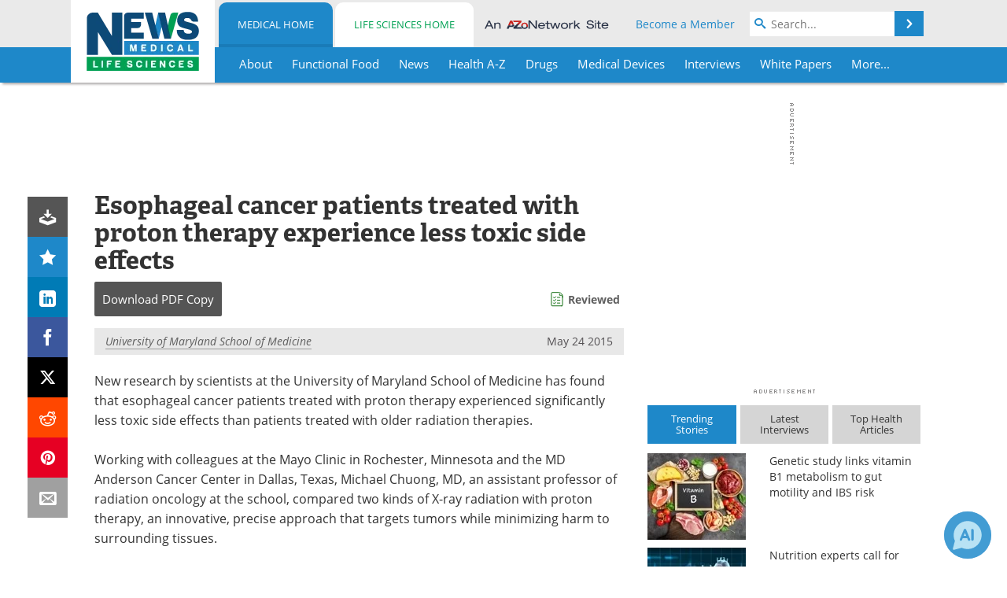

--- FILE ---
content_type: text/html; charset=utf-8
request_url: https://www.news-medical.net/news/20150524/Esophageal-cancer-patients-treated-with-proton-therapy-experience-less-toxic-side-effects.aspx
body_size: 44733
content:


<!DOCTYPE html>
<html lang="en" itemscope itemtype="http://schema.org/NewsArticle">
<head>
<link rel="preconnect" href="https://use.typekit.net" />
<link rel="preconnect" href="https://p.typekit.net" />
<link rel="preconnect" href="https://cdn-ukwest.onetrust.com" />
<link rel="preconnect" href="https://securepubads.g.doubleclick.net" />
<link rel="preconnect" href="https://pagead2.googlesyndication.com" />
<link rel="preconnect" href="https://www.googletagmanager.com" />
<link rel="preconnect" href="https://js.trendmd.com" /><meta charset="utf-8" /><meta http-equiv="X-UA-Compatible" content="IE=edge" /><meta name="viewport" content="width=device-width, initial-scale=1, minimum-scale=1" /><title>
	Esophageal cancer patients treated with proton therapy experience less toxic side effects
</title>
<link rel="canonical" href="https://www.news-medical.net/news/20150524/Esophageal-cancer-patients-treated-with-proton-therapy-experience-less-toxic-side-effects.aspx" />
<link itemprop="mainEntityOfPage" href="https://www.news-medical.net/news/20150524/Esophageal-cancer-patients-treated-with-proton-therapy-experience-less-toxic-side-effects.aspx" />
<meta itemprop="description" content="New research by scientists at the University of Maryland School of Medicine has found that esophageal cancer patients treated with proton therapy experienced significantly less toxic side effects than patients treated with older radiation therapies." />
<meta itemprop="datePublished" content="2015-05-24T09:23:00-04:00" />
<meta itemprop="dateModified" content="2019-06-24T04:56:00-04:00" />
<meta name="twitter:card" content="summary_large_image" />
<meta name="twitter:site" content="@NewsMedical" />
<meta name="twitter:title" content="Esophageal cancer patients treated with proton therapy experience less toxic side effects" />
<meta name="twitter:description" content="New research by scientists at the University of Maryland School of Medicine has found that esophageal cancer patients treated with proton therapy experienced significantly less toxic side effects than patients treated with older radiation therapies." />
<meta name="twitter:image:src" content="https://www.news-medical.net/image-handler/picture/2014/7/174318220-620x480.jpg" />
<meta property="og:title" content="Esophageal cancer patients treated with proton therapy experience less toxic side effects" />
<meta property="og:type" content="article" />
<meta property="og:image" content="https://www.news-medical.net/image-handler/picture/2014/7/174318220-620x480.jpg" />
<meta property="og:url" content="https://www.news-medical.net/news/20150524/Esophageal-cancer-patients-treated-with-proton-therapy-experience-less-toxic-side-effects.aspx" />
<meta property="og:description" content="New research by scientists at the University of Maryland School of Medicine has found that esophageal cancer patients treated with proton therapy experienced significantly less toxic side effects than patients treated with older radiation therapies." />
<meta property="og:site_name" content="News-Medical" />
<meta property="article:published_time" content="2015-05-24T09:23:00-04:00" />
<meta property="article:modified_time" content="2019-06-24T04:56:00-04:00" />
<meta property="article:section" content="Medical News" />
<meta property="article:tag" content="Cancer" />
<meta property="article:tag" content="Esophageal Cancer" />
<meta property="article:tag" content="Proton Therapy" />
<meta property="article:tag" content="Therapy" />
<meta property="fb:app_id" content="191532917554431" />
<meta itemprop="isAccessibleForFree" content="false" />
<meta name="referrer" content="unsafe-url" /><meta name="robots" content="max-snippet:-1, max-image-preview:large, max-video-preview:-1" />
    <script type="text/javascript">
        window.g_siteSection = 'medical';
        window.g_hasSiteSections = true;
        window.g_cmpKind = 2;
        window.g_isIabTcfInUse = false;
        window.g_isIabGppInUse = false;
        window.bStrictCookies = undefined;
        window.g_cookiePolicyStatus = undefined;
        window.g_noAdSense = false;
        window.g_havePublishable = true;
        window.g_enableAnalytics = true;
        window.bRecordClientView = true;
        window.g_fetchPromotedItem = true;
        window.g_contentEmbedPromotedItemEligible = true;
        window.g_analyticsContentType = 'Medical e-News Item';
        window.g_endemicId = '7947';
        window.g_tapNativeId = '111755';
        window.g_pageLoadStartOn = new Date();
        window._azoStartScripts = [];
        window.$ = function(fn) {
            if (typeof fn === 'function') { _azoStartScripts.push(fn); }
        };


    </script>

    <link rel="icon" href="/favicon-16x16.png" type="image/png" sizes="16x16" /><link rel="icon" href="/favicon-32x32.png" type="image/png" sizes="32x32" /><link rel="icon" href="/favicon-96x96.png" type="image/png" sizes="96x96" /><link type="application/rss+xml" rel="alternate" title="Esophageal cancer patients treated with proton therapy experience less toxic side effects (RSS)" href="/news/feed/20150524/Esophageal-cancer-patients-treated-with-proton-therapy-experience-less-toxic-side-effects.aspx?format=ATOM" /><link type="application/rss+xml" rel="alternate" title="Esophageal cancer patients treated with proton therapy experience less toxic side effects (ATOM)" href="/news/feed/20150524/Esophageal-cancer-patients-treated-with-proton-therapy-experience-less-toxic-side-effects.aspx?format=ATOM" /><link rel="start" title="The Medical News" href="/" /><link type="application/rss+xml" rel="alternate" title="The Medical News (RSS)" href="https://www.news-medical.net/syndication.axd?format=rss" /><link type="application/atom+xml" rel="alternate" title="The Medical News (ATOM)" href="https://www.news-medical.net/syndication.axd?format=atom" /><meta http-equiv="content-type" content="text/html; charset=utf-8" />
<script>
  window.googleAnalyticsConfig = {
    'gaCode': 'G-ZD4LNWPK1L',
    'cookieDomain': 'news-medical.net'
  };
</script>

<script>
  window.zohoPageSenseConfig = {
    'id': '6f0275cb21084d91a66683b3f95c00ea'
  };
</script>
<meta name="msvalidate.01" content="F19F0E4C53AF972CB554F2D6E02D6A95" />
<meta name="google-site-verification" content="O9YdVHPdPV4LcXLbPolbgWNCkqMfLIvjbuO_NGer4hk" />
<meta name="y_key" content="3022e9ac41851d3d" />

<link type="text/css" rel="stylesheet" href="https://www.news-medical.net/bundles/css/desktop/base?v=8WGNltceva1LY80FWywPfGTS67ogBu3xmsd2cZ44fIc1" />
<link rel="stylesheet" href="https://use.typekit.net/iio3fgy.css" media="print" onload="this.media='all'; this.onload=null;">

    <script type="text/javascript">
        //<![CDATA[
        window.sSiteRoot = '/';
        window.isMobileWebsite = false;
        window.isMobileProSupplier = false;
        var g_azopgtg = ['5f4a4c','694744444f','69594a4245','69594e4a585f0b684a45484e59','684a45484e59','684a594f424447444c52','684342474f594e45','68444744594e485f4a47','6e4f5e484a5f424445','6e464e594c4e4548520b664e4f424842454e','6e58445b434a4c4e4a470b684a45484e59','6d4a5f424c5e4e','6d44445f','6c4e454446424858','634e4a595f','434e4a5f','67425d4e59','675e454c58','664e4f42484a470b784843444447','664e4f424842454e','654a5e584e4a','654e4840','6445484447444c52','7b5944585f4a5f4e','7b59445f44450b7f434e594a5b52','794a4f424a5f4244450b7f434e594a5b52','794e584e4a594843','7f4e4843454447444c52','7f434e594a5b52','7f594a5e464a','7d4a484842454e','7306794a52'];
        //]]>
    </script>

    
    <script type="text/javascript">

        window.dataLayer = window.dataLayer || [];
        function gtag() { dataLayer.push(arguments); }

        
        
            gtag('consent', 'default', {
                'ad_storage': 'denied',
                'analytics_storage': 'denied',
                'functionality_storage': 'denied',
                'personalization_storage': 'denied',
                'security_storage': 'granted',
                'ad_user_data': 'denied',
                'ad_personalization': 'denied'
            });
        

        function initAnalytics() {

            var config = window.googleAnalyticsConfig;
            if (config) {

                var gtagConfig = {
                    'anonymize_ip': true,
                    'cookie_domain': config.cookieDomain
                };

                if (window.g_analyticsContentType) {
                    gtagConfig['content_group'] = window.g_analyticsContentType;
                }

                

                var a = document.createElement('script');
                a.type = 'text/javascript';
                a.async = true;
                a.src = 'https://www.googletagmanager.com/gtag/js?id=' + config.gaCode;
                var s = document.getElementsByTagName('script')[0];
                s.parentNode.insertBefore(a, s);

                window.dataLayer = window.dataLayer || [];
                window.gtag = function () { dataLayer.push(arguments); };

                window.gtag('js', new Date());
                window.gtag('config', config.gaCode, gtagConfig);
            }

        }

        
            function initPlausible() {

                
                if (!window.googleAnalyticsConfig) {
                    return;
                }

                var plausibleDomain = 'news-medical.net';

                window.plausible = window.plausible || function () {(window.plausible.q = window.plausible.q || []).push(arguments)};

                var a = document.createElement('script');
                a.type = 'text/javascript';
                a.defer = true;
                a.setAttribute('data-domain', plausibleDomain);
                
                a.src = 'https://plausible.io/js/script.manual.js';
                var s = document.getElementsByTagName('script')[0];
                s.parentNode.insertBefore(a, s);

                $(function () {
                    Azom.recordPlausiblePageview();
                });
            }
        

    </script>

    
    

<script type="text/javascript">
    //<![CDATA[
    window.g_bSuppressSideSponsor = true;
    window.g_Have160Tower = false;
    window.g_Have300Tower = false;
    window.iScreenWidth = 0; // 0 = normal, 1 = wider, 2 = widest
    window.g_windowWidth = 0;
    window.g_towerPromoSpotRightPos = 0;
    
    g_windowWidth =
            window.innerWidth ||
            (!document.documentElement ? 0 : document.documentElement.clientWidth) ||
            (!document.body ? 0 : document.body.clientWidth) ||
            (!document.body ? 0 : document.body.offsetWidth);
    //var screenWidthCss = "";
    if (!g_bSuppressSideSponsor) {
        
        if (g_Have300Tower && g_windowWidth >= 1450) {
            iScreenWidth = 2; //screenWidthCss = "widest-screen-for-right-block";
            g_towerPromoSpotRightPos = ((g_windowWidth - 1100) / 2) - 300 - 20;
        } else if (g_Have160Tower && g_windowWidth >= 1310) {
            iScreenWidth = 1; //screenWidthCss = "wide-screen-for-right-block";
            g_towerPromoSpotRightPos = ((g_windowWidth - 1100) / 2) - 160 - 20;
        }
    }

    window.g_haveDesktopLeaderboardWidth = window.matchMedia("(min-width: 750px)").matches;
    window.g_haveSidebarWidth = window.matchMedia("(min-width: 992px)").matches;

    
    window.g_canShowAdSense = window.g_noAdSense === false && (g_haveSidebarWidth || window.g_havePublishable);
    

    
    window.g_displayableSlots = {
        desktopLeaderboard: g_haveDesktopLeaderboardWidth,
        desktopSquares: g_haveSidebarWidth,
        mobileTopLeaderboard: !g_haveDesktopLeaderboardWidth,
        mobileBottomLeaderboard: !g_haveDesktopLeaderboardWidth,
        mobileMiddleMrec: !g_haveSidebarWidth,
        mobileBottomMrec: !g_haveSidebarWidth,
        csi590x80: g_haveDesktopLeaderboardWidth,
        csi300x370: g_haveSidebarWidth
    };


    //]]>
</script>


<script type="application/ld+json">
{
  "@context": "http://schema.org",
  "@type": "Organization",
  "name": "News-Medical",
  "url": "https://www.news-medical.net/",
  "logo": "https://www.news-medical.net/themes/Standard/images/full_site_logo.png",
  "sameAs": [
     "https://www.facebook.com/NewsMedical",
     "https://twitter.com/NewsMedical"
  ]
}
</script>

<script type="application/ld+json">
{
  "@context": "http://schema.org",
  "@type": "WebSite",
  "name": "News-Medical",
  "url": "https://www.news-medical.net/",
  "potentialAction": {
     "@type": "SearchAction",
     "target": "https://www.news-medical.net/medical/search?q={search_term_string}",
     "query-input": "required name=search_term_string"
  }
}
</script>
<meta name="description" content="New research by scientists at the University of Maryland School of Medicine has found that esophageal cancer patients treated with proton therapy experienced significantly less toxic side effects than patients treated with older radiation therapies." /><meta name="keywords" content="Cancer, Esophageal Cancer, Proton Therapy, Therapy, Blood, Brain, Breast Cancer, Liver, Medicine, Nausea, Oncology, Radiation Therapy, Research" /></head>

<body class="site-body sharebox-pending-init site-section-medical active-menu-medical promo-item-pending with-tmdrw">

    


    <script type="text/javascript">

        
        var googletag = googletag || {};
        googletag.cmd = googletag.cmd || [];

        window.g_areSiteAdsInitialized = false;
        window.g_displayAdsToRender = [];

        function pushDisplayAd(fn) {
            if (window.g_areSiteAdsInitialized) {
                googletag.cmd.push(fn);
            } else {
                window.g_displayAdsToRender.push(fn);
            }
        }

    </script>

    

        <script type="text/javascript">
            window.g_ear = true;
        </script>
        
            <script async="async" src="https://securepubads.g.doubleclick.net/tag/js/gpt.js"></script>
            
                <script async="async" src="/js/prebid10.8.0.js"></script>
                <script type="text/javascript">
                    window.g_enablePrebid = true;
                    window.g_enableLasso = true;
                    window.g_enableDoceree = true;
                    window.g_enablePulsePoint = true;
                    window.g_enableTheTradeDesk = true;
                </script>
                
                    
                    
                    <script type="text/javascript">
                        window.g_docereeScriptFetchStartAt = window.performance.now();

                        try {
                            fetch('https://servedbydoceree.doceree.com/resources/p/doc_ad/23/280/dc.js', { priority: 'low' })
                                .then(response => response.text())
                                .then(script => {
                                    window.g_docereeScriptContents = script;
                                    window.g_docereeScriptFetchCompletedAt = window.performance.now();
                                    $(function () {
                                        Azom.processDocereeScript();
                                    });
                                })
                                .catch(function (error) {
                                    
                                    window.g_docereeScriptFetchErrorDetails = error;
                                    window.g_docereeScriptFetchErrorAt = window.performance.now();
                                    
                                    $(function () {
                                        Azom.processDocereeScript();
                                    });
                                });
                        } catch (error) {
                            window.g_docereeScriptFetchErrorDetails = error;
                            window.g_docereeScriptFetchErrorAt = window.performance.now();
                            
                            $(function () {
                                Azom.processDocereeScript();
                            });
                        }
                    </script>
                
            <script type="text/javascript">
                

                
                var g_dfpSlots = [];

                
                    if (g_displayableSlots.desktopLeaderboard) {
                        g_dfpSlots.push({ps: [728, 90], szs: [728, 90], aduid: '/1005779/News-Medical728x90Top', noasaduid: '/1005779/News-Medical728x90Top_NoAS', eid: 'div-gpt-top-leaderboard', sced: false, refresh: true });
                    }
                
                    
                    if (g_displayableSlots.desktopSquares) {
                        g_dfpSlots.push({ps: [300, 250], szs: [[300, 600], [160, 600], [300, 250]], aduid: '/1005779/NewsMedicalSquares', noasaduid: '/1005779/NewsMedicalSquares_NoAS', eid: 'div-gpt-mrec', sced: false, refresh: true });
                    }
                
                    if (g_displayableSlots.mobileTopLeaderboard) {
                        
                        var g_adTop320Available = g_windowWidth >= 320;
                        var g_adTopSizes = g_adTop320Available ? ([[320, 50], [300, 50]]) : ([300, 50]);
                        
                        if (!g_adTop320Available) {
                            $(function() {
                                $('#div-gpt-mobile-top-leaderboard').closest('.mobile-promo-wrap').removeClass("mobile-promo-leaderboard-320").addClass("mobile-promo-leaderboard-300");
                            });
                        }
                        g_dfpSlots.push({ps: (g_adTop320Available ? [320, 50] : [300, 50]), szs: g_adTopSizes, aduid: '/1005779/Mobile320x50Top', noasaduid: '/1005779/Mobile320x50Top_NoAS', eid: 'div-gpt-mobile-top-leaderboard', sced: false, refresh: true });
                    }
                
                    if (g_displayableSlots.mobileMiddleMrec) {
                        g_dfpSlots.push({ps: [300, 250], szs: [300, 250], aduid: '/1005779/MobileMREC3MID', noasaduid: '/1005779/MobileMREC3MID_NoAS', eid: 'div-gpt-mobile-middle-mrec', sced: true });
                    }
                
                    if (g_displayableSlots.mobileBottomLeaderboard) {
                        
                        var g_adBottom320Available = g_windowWidth >= 320;
                        var g_adBottomSizes = g_adBottom320Available ? ([[320, 50], [300, 50]]) : ([300, 50]);
                        
                        if (!g_adBottom320Available) {
                            $(function() {
                                $('#div-gpt-mobile-bottom-leaderboard').closest('.mobile-promo-wrap').removeClass("mobile-promo-leaderboard-320").addClass("mobile-promo-leaderboard-300");
                            });
                        }
                        g_dfpSlots.push({ps: (g_adBottom320Available ? [320, 50] : [300, 50]), szs: g_adBottomSizes, aduid: '/1005779/Mobile320x50Bottom', noasaduid: '/1005779/Mobile320x50Bottom_NoAS', eid: 'div-gpt-mobile-bottom-leaderboard', sced: true, refresh: true });
                    }
                

            </script>
        

        <script type='text/javascript'>
        //<![CDATA[
            window._requestedAdSlots = [];
            window._receivedAdSlots = [];
            window._renderedAdSlots = [];

            var g_dfpTargeting = [
                { k: "site", v: "nm" },
        { k: "excldcmpgn", v: ["2924","2925","2926","2927","2928","2929","2930","2931","2932","2933","2934","2935","vsdtc"] }
            ];

            function initSiteAds() {
                

                
                

                
                if (!window.g_canShowAdSense) {
                    for (var s = 0; s < g_dfpSlots.length; s++) {
                        var slot = g_dfpSlots[s];
                        if (slot.noasaduid && slot.aduid !== slot.noasaduid) {
                            slot.aduid = slot.noasaduid;
                            
                        }
                    }
                }

                
                    if (window.g_enablePrebid) {
                        Azom.preInitPrebid();
                    }
                

                
                g_dfpTargeting.push({ k: "hostname", v: window.location.hostname });

                if (!window.g_isTargetingEnabled) {
                    g_dfpTargeting.push({ k: "npa", v: "yes" });
                }

                
                googletag.cmd.push(function () {

                    for (var s = 0; s < g_dfpSlots.length; s++) {
                        var slot = g_dfpSlots[s];
                    
                        if (slot.oop) {
                            slot.slotObj = googletag.defineOutOfPageSlot(slot.aduid, slot.eid).addService(googletag.pubads());
                        } else {
                            slot.slotObj = googletag.defineSlot(slot.aduid, slot.szs, slot.eid).addService(googletag.pubads());
                            if (slot.sced) {
                                slot.slotObj.setCollapseEmptyDiv(true);
                            }
                        }
                    }


                    if (g_dfpTargeting.length) {
                        for (var t = 0; t < g_dfpTargeting.length; t++) {
                            googletag.pubads().setTargeting(g_dfpTargeting[t].k, g_dfpTargeting[t].v);
                        }
                    }

                    
                    
                        (function(){for(var d=function(a){for(var b="",c=0;c<a.length /2;c++)b+=String.fromCharCode(parseInt(a.substr(2*c,2),16)^43);return b},a=[],b=0;b<g_azopgtg.length;b++)a.push(d(g_azopgtg[b]));googletag.pubads().setTargeting(a[0],a.splice(1))})();
                    
                    
                    if (!window.g_isIabTcfInUse && !g_isIabGppInUse && !window.g_isTargetingEnabled) {
                        
                        googletag.pubads().setPrivacySettings({
                            'restrictDataProcessing': true,
                            'nonPersonalizedAds': true
                        });
                    }
                    
                    googletag.pubads().addEventListener('slotRequested', function (e) { if (typeof Azom === 'undefined') { _requestedAdSlots.push(e); } else { Azom.onAdSlotRequested(e); } });
                    googletag.pubads().addEventListener('slotResponseReceived', function (e) { if (typeof Azom === 'undefined') { _receivedAdSlots.push(e); } else { Azom.onAdSlotResponseReceived(e); } });
                    googletag.pubads().addEventListener('slotRenderEnded', function (e) { if (typeof Azom === 'undefined') { _renderedAdSlots.push(e); } else { Azom.onAdSlotRendered(e); } });

                    

                    
                    googletag.pubads().enableLazyLoad({
                    
                        fetchMarginPercent: -1,
                    
                        renderMarginPercent: 100,
                    
                        mobileScaling: window.g_ear ? 1.5 : 1.1  
                    });

                    
                    if (googletag.pubads().getSlots().length < 1) {
                        Azom.onNoAdSlotsForPage();
                    } else if (window.g_haveSidebarWidth) {
                        Azom.onDesktopOnlyAdSlots();
                    }

                    
                    
                        googletag.pubads().enableSingleRequest();
                    
                    googletag.enableServices();

                });

                ////////////////

                if (typeof g_displayAdsToRender !== 'undefined' && g_displayAdsToRender.length) {

                    
                    while (g_displayAdsToRender.length) {

                        

                        
                        var item = g_displayAdsToRender.shift();

                        googletag.cmd.push(item);

                        
                        item = null;
                    }
                }

                ////////////////

                window.g_areSiteAdsInitialized = true;

                
                    if (window.g_enablePrebid) {
                        Azom.prebidInitReady = true;
                        Azom.initPrebid();
                    }
                

            }

        //]]>
        </script>
    

    <script type="text/javascript">

        window.g_azoReadCookie = function (name) {
            var nameEQ = name + "=";
            var ca = document.cookie.split(';');
            for (var i = 0; i < ca.length; i++) {
                var c = ca[i];
                while (c.charAt(0) == ' ') c = c.substring(1, c.length);
                if (c.indexOf(nameEQ) == 0) return c.substring(nameEQ.length, c.length);
            }
            return null;
        };

        

            window.g_isAimLoaded = false;
            
            window.g_loadAim = function() {
                if (window.g_isAimLoaded) {
                    return;
                }

                window.g_aimAddedAt = window.performance.now();
                window.g_pendingAimResponse = true;
                window.g_isAimLoaded = true;

                window.aimDataLayer = window.aimDataLayer || [];
                window.aimTag = function() { aimDataLayer.push(arguments); };

                (function() {
                    var elem = document.createElement('script');
                    elem.src = 'https://aim-tag.hcn.health/js/client.js?dl=aimDataLayer';
                    elem.async = true;
                    elem.type = "text/javascript";
                    elem.onerror = function() {
                        $(function() {
                            Azom.processAimSignal({ message: "script load error" }, null);
                        });
                    };
                    var scpt = document.getElementsByTagName('script')[0];
                    scpt.parentNode.insertBefore(elem, scpt);
                })();

                var AIM_KEY = '3425edeb-ef06-4978-b057-aa54ce372603';

                aimTag(AIM_KEY, 'session', function(session) {
                    window.aim_session_id = session.id;
                });
                aimTag(AIM_KEY, 'pageview');
                aimTag(AIM_KEY, 'signal', function(err, success) {
                    $(function() {
                        Azom.processAimSignal(err, success);
                    });
                });
            };

            
            (function() {
                var haveGroups = false;
                var canLoadAim = false;
                var consentCookie = g_azoReadCookie('OptanonConsent');
                if (consentCookie) {
                    var consentGroups = consentCookie.split('&').find(function(i) { return i.startsWith('groups='); });
                    haveGroups = !!consentGroups;
                    if (haveGroups) {
                        consentGroups = decodeURIComponent(consentGroups);
                        canLoadAim = consentGroups.includes('C0004:1');
                    }
                }

                
                if (!canLoadAim && !haveGroups) {
                    var visitorCountry = g_azoReadCookie('azocountry');
                    canLoadAim = visitorCountry && visitorCountry === 'US';
                }

                

                if (canLoadAim) {
                    g_loadAim();
                }
            })();

        

        
            function updateGoogleConsentModeUserPreferences() {

                var cp = typeof BlogEngine === 'object' ? BlogEngine.getVisitorCookieAndPrivacyPreferences() : null;

                var performance = (cp ? cp.performance : window.g_isPerformanceEnabled) ? true : false;
                var functional = (cp ? cp.functional : window.g_isFunctionalEnabled) ? true : false;
                var targeting = (cp ? cp.targeting : window.g_isTargetingEnabled) ? true : false;

                

                gtag('consent', 'update', {
                    'ad_storage': targeting ? 'granted' : 'denied',
                    'analytics_storage': performance ? 'granted' : 'denied',
                    'functionality_storage': functional ? 'granted' : 'denied',
                    'personalization_storage': targeting ? 'granted' : 'denied',
                    'security_storage': 'granted',
                    'ad_user_data': targeting ? 'granted' : 'denied',
                    'ad_personalization': targeting ? 'granted' : 'denied'
                });
            }
        

        function canRunPerformanceAnalytics() {
            
            if ((window.g_enableAnalytics && !g_azoReadCookie('isstffvstr')) || g_azoReadCookie('analytics-on')) {
                return true;
            } else {
                return false;
            }
        }

        if (canRunPerformanceAnalytics() && typeof initPlausible === 'function') {
            initPlausible();
        }

        
        window.g_hasActionsOnConsentsAvailableRun = false;

        function actionsOnConsentsAvailable() {

            if (window.g_hasActionsOnConsentsAvailableRun) {
                return;
            }

            window.g_hasActionsOnConsentsAvailableRun = true;

            var cp = '';

            if (window.g_cmpKind === 2) { 

                cp =
                    (OnetrustActiveGroups.includes('C0002') ? '1' : '0') +  
                    (OnetrustActiveGroups.includes('C0003') ? '1' : '0') +  
                    (OnetrustActiveGroups.includes('C0004') ? '1' : '0');   

            } else {
                cp = g_azoReadCookie('cookiepolicy');
            }

            if (cp && cp.length !== 3) {
                cp = null;
            }

            
            var isCookieBarShown = cp ? false : !!g_azoReadCookie('cookiebarshown');

            var currentCookieNoticeBarStatus = 0;

            function configureCookieNoticeBar() {

                
                if (window.g_cmpKind !== 1) {
                    return;
                }

                
                if (cp) {
                    return;
                }

                var showFullBar = typeof bStrictCookies === 'boolean' && bStrictCookies;
                var newCookieNoticeBarStatus = showFullBar ? 2 : 1;

                

                if (currentCookieNoticeBarStatus === newCookieNoticeBarStatus) {
                    
                    return;
                }

                
                try {
                    var root = document.getElementsByTagName('html')[0];
                    
                    if (root && root.classList) {

                        root.classList.toggle('show-cookie-bar', true);
                        root.classList.toggle('show-cookie-bar-standard', !showFullBar);
                        root.classList.toggle('show-cookie-bar-full', showFullBar);

                        currentCookieNoticeBarStatus = newCookieNoticeBarStatus;
                    }
                } catch (e) {
                    
                }
            }

            var areCookieCategoriesSet = false;

            function evaluateCookiePolicyStatus() {

                if (areCookieCategoriesSet) {
                    return;
                }

                var canSetCookieCategories = false;

                if (window.g_cmpKind !== 1) { 
                    canSetCookieCategories = true;
                } else {

                    
                    canSetCookieCategories =
                        g_cookiePolicyStatus === 1 ||
                        g_cookiePolicyStatus === 2 ||
                        (g_cookiePolicyStatus === 3 && typeof bStrictCookies === 'boolean');

                }

                if (canSetCookieCategories) {

                    if (window.g_cmpKind !== 1) { 
                        window.g_isTargetingEnabled = cp[2] === '1';
                        window.g_isPerformanceEnabled = cp[0] === '1';
                        window.g_isFunctionalEnabled = cp[1] === '1';
                    } else {

                        
                        window.g_isTargetingEnabled =
                            (cp && cp[2] === '1') ||
                            (!bStrictCookies && !cp && isCookieBarShown);

                        window.g_isPerformanceEnabled =
                            (cp && cp[0] === '1') ||
                            (!bStrictCookies && !cp && isCookieBarShown);

                        window.g_isFunctionalEnabled =
                            (cp && cp[1] === '1') ||
                            (!bStrictCookies && !cp && isCookieBarShown);

                    }

                    areCookieCategoriesSet = true;

                    

                    
                        updateGoogleConsentModeUserPreferences();
                    

                    

                    
                    if (canRunPerformanceAnalytics()) {
                        initAnalytics();
                    }

                    
                    if (typeof initSiteAds === 'function') {
                        initSiteAds();
                    }

                    $(function() {

                        
                        BlogEngine.incrementTopicUpdateNotificationPageCounter();
                        
                        BlogEngine.loadConsentDependentScripts();

                        
                        if (bRecordClientView && typeof contentViewData !== 'undefined') {
                            
                            Azom.recordClientView();
                        } else {
                            
                        }

                        
                        Azom.loadAdSenseAds();

                        
                            window.g_trendMdJournalId = '87497';
                            Azom.loadTrendMd();
                        

                        
                        Azom.checkInboundDetails();
                    });
                }
            }

            function evaluateGeoLocation(location) {

                

                var country = '';
                var region = '';

                if (window.g_cmpKind === 2) {
                    var otLocationData = OneTrust.getGeolocationData();
                    country = !otLocationData ? '' : (otLocationData.country || '').toString().toUpperCase();
                    region = !otLocationData ? '' : (otLocationData.state || '').toString().toUpperCase();
                } else if (location) {
                    country = (location.country || '').toString().toUpperCase();
                    region = (location.region || '').toString().toUpperCase();
                } else {
                    country = (g_azoReadCookie('azocountry') || '').toString();
                }


                if (typeof country === 'string' && country.length === 2) {

                    window.g_countryCode = country.toUpperCase();
                    window.g_regionCode = region.toUpperCase();

                    
                    if (window.g_countryCode === 'GB' && window.g_canShowAdSense) {
                        window.g_canShowAdSense = false;
                    }

                    window.bStrictCookies = window.g_countryCode === 'DE';

                    

                    if (window.g_cmpKind === 1) { 

                        $(function () {
                            Azom.createCookie("azocountry", country, 0);
                            BlogEngine.initCookieNoticeBar();
                        });

                    }

                }

                
                configureCookieNoticeBar();

                
                evaluateCookiePolicyStatus();

            }

            function onGetCountryProblem() {
                

                
                window.bStrictCookies = true;

                evaluateCookiePolicyStatus();
            }

            function lookupCountryIfNeeded() {

                if (window.g_cmpKind !== 1) { 
                    return;
                }

                if (window.g_countryCode) {
                    
                }
                if (!window.g_countryCode) {
                    
                    if (typeof fetch === 'undefined') {
                        
                        onGetCountryProblem();
                    } else {
                        fetch('/cdn-cgi/trace')
                            .then(function (resp) { return resp.text(); })
                            .then(function (data) {
                                var foundCountry = false;
                                if (!data || typeof data !== 'string') {
                                    
                                } else {
                                    var match = data.match(/\bloc=([a-z]{2})/i);
                                    if (!match || !match.length || match.length < 2) {
                                        
                                    } else {
                                        foundCountry = true;
                                        evaluateGeoLocation({ country: match[1], region: null });
                                        
                                    }
                                }

                                if (!foundCountry) {
                                    onGetCountryProblem();
                                }
                            })
                            .catch(function (error) {
                                
                                onGetCountryProblem();
                            });
                    }
                }
            }

            /////////////////

            

            if (window.g_cmpKind === 1) {

                if (cp) {
                    window.g_cookiePolicyStatus = 1;
                } else if (!isCookieBarShown) {
                    window.g_cookiePolicyStatus = 2;
                } else {
                    window.g_cookiePolicyStatus = 3;
                }

                
            }

            evaluateGeoLocation(null);

            lookupCountryIfNeeded();

        } 

    </script>

    

        <script>
            
        </script>

        <script>
            
        </script>

        
        <script src="https://cdn-ukwest.onetrust.com/scripttemplates/otSDKStub.js" async type="text/javascript" charset="UTF-8" data-domain-script="f362e18d-20d8-4df3-ba3d-631ebffb71e2" ></script>
        <script type="text/javascript">
            window.g_isOneTrustAvailable = false;
            window.g_areInitialOneTrustConsentsAvailable = false;
            window.g_oneTrustRequireBannerInteraction = false;
            function OptanonWrapper() {
                if (!window.g_isOneTrustAvailable) {
                    window.g_isOneTrustAvailable = true;

                    if (typeof window.__tcfapi === 'function') {
                        window.g_isIabTcfInUse = true;
                        
                    }

                    if (typeof window.__gpp === 'function') {
                        window.g_isIabGppInUse = true;
                    }

                    
                }
                

                if (window.g_areInitialOneTrustConsentsAvailable) {
                    $(function () {
                        BlogEngine.onOneTrustConsentsUpdated();
                    });
                } else {

                    $(function () {
                        var isBoxClosed = !!Azom.readCookie('OptanonAlertBoxClosed');
                        if (!window.g_areInitialOneTrustConsentsAvailable) {

                            
                            var isBannerOverlayVisible = $('.ot-fade-in').is(':visible');
                            var areConsentsAvailableForProcessing = !isBannerOverlayVisible || isBoxClosed;
                            if (!areConsentsAvailableForProcessing) {
                                window.g_oneTrustRequireBannerInteraction = true;
                            } else {
                                window.g_areInitialOneTrustConsentsAvailable = true;
                                
                                window.setTimeout(actionsOnConsentsAvailable, 1);
                            }
                        }
                    });

                }
            }
        </script>
        

    

    

    



    

    <div id="body-wrap">

        <div id="wide-screen-container">

            <div class="page-wrap">


                <div class="container main-content-left">
                    <form method="post" action="/news/20150524/Esophageal-cancer-patients-treated-with-proton-therapy-experience-less-toxic-side-effects.aspx" id="aspnetForm">
<div class="aspNetHidden">
<input type="hidden" name="__VIEWSTATE" id="__VIEWSTATE" value="meoKnaBHaSpJj6rckCSRuO0rmNiEz/VI4G3AuVZS7kf0ebrQuNeFwumr4jLE3EhM8oDCAA1x8IyOvwkZmoc1etd1RAeOC+RQ1FhrSzwDkWbbIdlDqL1JrlHr9A18fKt/pn5K/PCy7yU+1Uy0f16w+hRz00F8sGZRYet6JEYCMhjRhGOZI3NYAz9a4vRS86nvERCiIYUz/WIb5O1yuHYNTfj3a4QIwGYfG8EgL/zW50hcfg+XipTQi3AKF0XZYDqSeXN9ZptfUmTggOXSvjtzJIKhypnuIk0nR6UfkAQ5Tl3uKbjvW9Scgp07uxnFS+PiE8d2M3WAQ82HbwZzzZ0cE81jt81OaMEIe+f8kguZK4mIf/4UOPpPsp3Toka+mv4Hsti87FbM4Hoa9LhPS8ZqJE8l0mcghlNtV+oGDd1yci/4z1Erw1mMDNAXTpn3PVQbzD04lsBTkKSMIZvsosDqiE49uGE1sYkcqrRCxUjyYfbVS2r7g6NAejgOYmq6GJiuWNTNrZUorLz0LNqp50mIyFsEpGMgbBgizT+ZlbbchIh3QXH42LZ7aC9+gV3yONc9twV/XS9UA7vQ9MKXLrDX2zzgo8ZY62BbG9kLYAV99bR/e43tEj1NOMD9pBqb/IGIQLvCiTFaBmOjoFsj0BN/lAlAACdWBNF6uwXnb4r/qlAKTfkzQSdFDWpHEKjtwgGi4EsLFejtkSCQI3Ipke125CyK+lVWhHUnWdVBvLvvBLPbTRh6zvAqIAjd+cFCohtRhtC4Hz4/[base64]/Bz4hE6IKCwoREzZTMzRsgNuwK+EMqe3Wonz7zO/t9tfP364PeS36D4q31zbXeZ4HI5MUw56n7fZ2PBP2U8JdfbcTfnkv9J4rAWbqMZbZDlqI5pb2jZ2rYWm5JgRkU1WLnbc4oJIvROOEXo1XuPcnp/aN8ti6SEumy8al56WufxTVkpwi5APv+OrcbttwEQ9UlC2VfJGcNR4ERnywdTdLDob4can/Iurnzm7V2FmJuFyXNaPx7TI2ejRklTSw8nNv/dPi/9ZnNnqatb10KlKAH3yv5wYR+MNtJNXu/9gmLkoi76lDBtUx4aoIPHGbFnTVAFJpqnT3lsldRI1/aQP08DbxLqbCpdmxO2W5hcEffwDH+TA5SLiUagtp8hxYBVsQPkwOoq09nLsmoeAlDAm51TU7QF9RwrrsnQXoi1wOGs+sKhfsn7OfYyYZ78MF/Dc403tqLchSSGdYTaLp8KhErV2UlG558LRY6eIiHF1vI4bscreE3tO0OoJBcvJjuo6kwSesehawhL5jggB8I3ibg/Sk5Ve6Y+GXBAm2SHQwMvf2DxgSvzwHhgZ9MAuAKrkSHiw22kyt2lUvXDEyxuyVOJ2FXT8g96QD1rm5jOorq9u8xkXvY5YxNaFVeaJpBsDAS728E9LejykXEuIxC/c/FeYLbTPQ+djE+fQRtQW+eEUBsgyeGkvExS3zAQt4IWVE1LQN0Stm2axMaHFZEI/M6UZGd4jPgF9B75YbGuNfuuOJbEeG1rsINGnnICww5ACU5lmqV+c7RHyCVXB/qP3otf0KyQBfWDqEFthLg4uAbVx4SXhOnRK+0R91m4bXv1sE7Tv6zzpGJAFUIuXTp2SSOFbpqJNjszPjFuaqSFq7N6tcRywn4DPIRlxo5A4xnJkuxDtDjC17HzHW2u0IDQBTc4cLo6ZbqKgrTTkGxBzHAUXpjyefW/ZHLfrnEykR6f+qBmaC0me9U0wdUfgcGxNc1bu7M9S3rFi+gE1NDveLli7FUPR7LX3jKObUBT4xEZQVavsosIZEqnF1It858IRA04ThHM4bAWixpsEzW4fqWRGOSrJ5YSKR/9uAvaXuEyjn1OR2eq/M52Nws6USnk1LqpFr8cvJPCT/v4IZDrOZ90Xjch4UEj6LgA8a1co+iOIAWWe6fYQ4ktbgKweqi1U91Htmvpjrc1h+txNeQ+CrfvNeZ1VtO3hv1VOVJW/KTrT5Gec56X3X06GRpIgZqauza/wV/BykKkvrcEP6cioEwuuWGiRI+Y3R2ovgCoUo4oLKYHVQfa6rox0tgvbs7ODFOzOhsCvdokLXiypvHGqHnQSQ3nWSXI34VYDRsWUJt/HWtV2uRPOSK7gy/eBV0Yt2lFE/dY+FMW9cVnWmu+lkjIzUEWgjZ0hEsmDTGQ68Fkj0wvKg33UCnpOgfejuKVfhDf9zpOyLubsB3V95RqGdYEiRAMAtL78eY+LeKPHrwI9L5psezG8hbCv6wUS/kEMLUEpx2Q2muvtORmfYZXAGK0JcmwaaUxW2ynafz9iSLjDDJ1gTAvya1a+7OzBxtR6pRESF+EY8H+Gy57Ngk0YmE4fAsZVTMtIWDGGT0kblJWxmiuX/[base64]/lsZT95LBNA1lfrzEO3Zo6+XtESVGK0smSdW0XlFs+/4kgYl6Y1A78NXzGteu/Q+cOk27j13TGb0NG4+gNFF+PefWBEwmHd8BpIcgCia1Aos4HXVruk0cSqOHfU8Fk3r0qNYOXXDKloQm+Uucv069rCqmkOG6IjEtgffnTue9/uycyhXhFffYkV2I0LvUuyZMPkoNg4rIEd/7DPJPGtmXKwxo47WUVkQalGY0ODdRZ6sBwv/dZ7wf50H0An7/lVYSPoNU1vect8V+hoVSOeZptOHcKwJFjRskKwKSavBQToudx0HOEN9jIpiPr4md0G2OYaoYL/Gyc2+f4wPz/lWdGSKzfgKhdv/z3wZ6rtmPfb2UTtdt3wYxjhZRuLfcRYQDgx/kp4lmbfCH5dRfzh8CpSlPMcgVs8/54nsdF6TC7UxUbI2RxGlAgqFxuQWnYXLhKbMR2X+07xJYhBp9J9YM91dsATkltn5IVFVznYRK0lmirlt6shWRY17XkM977Q5cSy5Fl7OnaWdTY18qt9S/ZVxho1pS8uhN4Gm6pwYxiIXoyZXO58jSCoispKWmGGZbj8Uk9+f3w10eDFL4K+cTlsY7/TCcpjFYqVTmdTv8uDZRs22903TpVEX/15jL+SBPShMxQZ487ksD3lcNucPSvtMng0K/q7G88uayto7vy0u9OLvHqr393KIzNE09L8ef4OrzLuo8BrTQ+xRxXbwduHHlAWajxfKE4gRhrbaDRtJdEvsvmKWa/5LVItiOa8/b9MXBI4j3eQ1AZQcZOfMy4bgJ+hSvjy0Jk2Gq1N32DyzomjKBwoNQMLxStIrrEe0lEJxdBCdWbwjLiBli7qcC5dP/5MUD/X3QwS73jKiG6hVV5BJKWMifHcxBNzKq5e5Ccw8qhR4mtq0Vubue5V2WrBJW3Fy5D2y5Jjo0g9bNQzcLKjgJ2OClgwdzJtS22bdJiiw6I0phhF2FTqshO/TnYQWBoe/KYxJR3BjmTbY5KefU4VQyZAjuB2QWLR3+uT41eT0GLNFmL7inzB2Zpp12MWDFykW9xhlQ4x+5EqKroLWzLkk8mDWE++z2shXZKlDPd+ShpKDpoz4wBeReV9AQ/o+6HHOc4Rp6ClfePnm3dUM3IA4VHIEYumhFh+Qb3ZrEJGio9+hNoJR+UCk5q8SNXKCmx9jDnKsvZQGAZN/w9ykdl61G7/TJxB2c02hn/WnvV9sppJ9qqhHLmtvtSOY+AINIVJuKssRPJMKUrRRHmwXRLHyzIO6h/9q2nacXacgAkZBMXCjTKCQuXcdXNzOklQLmVXTJuaAGHj/CbB9OXjNNbQVUTQLuUDbKlQ78wWXXkGCkgaejZkJVNQJndQTPEQ2z5RSHIgvgK7g4l3KB5wIDx5g/RAdYz+C4VkTOS3AdAaOfT5J6oHZC98Ja0FBc/5tgQmQU19+6QffSk9VUNpkSVBlOejmzYxwGTRwTf069mJtQb7ItRzE2alhWwsz4+6j11hWIPDiStXINGqroP4DUdZWFUvyyobX8hMyyQhovGfTlnKxp7zRNUW6/Bhe15P8AzcsLt0+uvSDgy3fopj12/AuCisHfp8Qib8HIhqmgHU7CJP/3PyDFv2Hn4mkFQvbBob6tFK1B4mj3E+Z46SU8jMm3sIPM0zjky5F7JOBHzxcCIcbE3IrkHYgluMps0EUmmXJUqsuPD6pqSiBZ/jzyeLEdCm4fH43X5MyKKImgqYjWRf+DCpE3fc/9LV4aew6wyhrToWrkjMfk+dNfTDaV1WrXFtcPCVcgHKfzxNUh80NmbHVGWaKEzWzNiMEQEdvJgy/ohWh/s42LiPenJf9jhLSJAoOFOUZAFqul1SKrky+asL+ne6yydGRRY5Wnzb1ZpBYOL3SDAVFegierhjRXSjrBy9gxVi7ZN9uiWI5bVNcEeJN2/GEg4k5qNj3XHet4eovD/D+M6wWhA/qF/Hd1zS9KAEYlwgw1zYdwYG+onJhO850p8klARhmoPm60UFMCIOtNEjwzKdkD+4joP4sA+9d8YlZNVHk1u7yLR3KwamjjdslE7zYHViY6A2zSWDXZV/BwddgKbQcVYRm2DyDOFE3eLLtviQnbPmvfPKu+FM0CDz7hZbpg0PerDM3MMzQjF0A4He+OZYuTeP6/iVhEqGpz5w28THc+HRIIFXDa/FcrogLHmXtCHJJb0BeNG1kSG4QXMBiA3HplYxRLKdoG8SVzZTD6OrdhE6Pmc5CzU9vWY3hvSO3PhNQcOHCQ1+H4QwMFr81lM4ZKc5wu7Tft5mlpykuuL3C6WchRqFQVRmPOKOvIvZe2CDUfiC3SHmvV3BaKFDxt96GvCWGxnWOos13yXH+THy2QebTNlas3/srRNQtip5mJyYuCk1ARTbqyZoCcueH4GpTte31WjZKMt2cGUGmOFwDNAREDZC+839QqzK7yOPE9q73d7ebnmeCLlGUq+pVdIdixwm4QS17QTSvxSgbafPg8XsKv27Q23smbXraskllJROM53WitsJb1o/sdSFlP/IfsNfwGN50DdigHLNG/7xAggKyWXXl751o8m2XOrLV16Qn+za9OA8VUSHshHLK7v39mD0UY1QOA3OKlKG/F74Bqjfswsv7q9+oj7OGDHINik0PmcoEfRlTprzD+gNefqSNOJnoz9Xjmf01rPbgEn2zPdZviSGOSWyHZgAA1x/7v1R3s+QPT54CAIisUmEbB0VzyzQE4I7FNRYYnRDW40ao6LlVsdl86VSI3DEvhps8hbmmeBbfm+ZOOWZHCLpNK31SB7g/+u3otyO+Ci5FvIgm3MkFSkSWp1uX8xy2D9tWrUgKEWYFkwNPB6auxDmfdJXEnxb3T6tcZhh9lkPucFHXEFz5xs5ifPeVP7bDHep5LY6HvTo/TH+imi5lggCjPeAhMJXIxDchkopRm33uEToxNFX5N8ZwLCAFN6Oji+Y/xBGJOzeGy4v1GwyE11OWbl1PYv4b2Y1VEnAILxlD6c5VaC30C8ekrLXwlIP+PlGnpOQ+OujFNA6Rwna3KobqKgE7jmLIbF8qnoDWD9OnLqwGuMeoiYHlBRVNWGQbUZIwLEge+4GbPIvadvo9G8LRyS1HdAtTcaJxHITR+MGjeQ7fawQwY/401sl4eFa/fgxBMXTA0VZqSQrHjvKLtvNsjRj+jFN6aZm6jfV9Soeqrcn6eXQ+fEo5++sa1ik5V+FlRZEI0xmaM9QaMzanE4/Gx89X9QXotw+sKeUOde+paQVBOfjjBIToYtzAHE17k40cvYMOS1X0/2F9RXkXDcqh8zfVYd7aYw8eje2emwG+qScQjoW+jAGoYdAFSBcHMQ+7837ISLY8bLag3t/[base64]/M6svaLy8vKbpJ7nFxwIvw6bkXi0SOG5As31VimoJBusBT7/XYqF71KYF8Ri4ptjZ3JfuzTcqEhbNOn8JNoSoFvu9EJ6/Fg9481h1+DLgUEIPEj//Q2ngddu01k8rKvIuB2kej/eKuslDx6Oc5jK84EjP2c7N7wawE+FqjBXZoHUpjz2sq0YQ/ueb4ePk3lkXHbw2ddqYfBHI/u7fXpOLOxbIVWC5G0JU3THTmaq+r2/KFQ0Ct1kCuezuOHY/fsjtAAqFapHz3sJWjiYiGpGHP/vx1xqoZ82b+bHGx0Kb20UIxyaNCb61cTX1Rb4yKort+1RYwboNGRMgSRE1beE62SccHkXO9LmbYa0mjsV6Gjjos3tMvoQlH/NhyIaL2OBSjO+3td2cVPxxg+e93hYbisOx1sGa8PZL1CNM9tRh6gqPFl5HviE9ynLZ5tVfkuZtvUUfs+sfX/zxGbHbVXwmQY92vvcxjGb0VHiB22fY+rG6KnML+ZXPIyGCawDw/ESQzAPlCZ8NCeBm4no5iTY/WvDIoelQhgiIGJAe7GwQjGk5VpHYX0A7dsdwnkPTctZHFIKf1IQEYVp5RYI1kDH11JkEA1ICqgj5CWOaFVfTmO2/W7VNldE2uRMwRWufNmevf7pJzPRFMHSPwflpByfHro25sHQG/Mf97xca2bbg6bifjnhXk6wTGkFW1lqZTbWq8ooonaD1IPKVOKqyqNFL/UrgIMXhIh5JD71OvfieIVZr3nGQoAmfScczbiUghtca7uYgrACsDeXmrdFQ+0JhifNEM/pB+gGh5kphMe4lGWfEM482Ng7DzgqMm/Xa1cBLGyuqUZ3+/GV2MzrnTdYTXZxGxHwc+2T1uygfK2HoJ839SCBHCL8GdSPWNZqUyuGAdVP4X0JKmBg+YM3yMiz8+1eFBIOckF7j3qdQkVRNg9i20pl/7g1GbDeFlCXo3TeL6Jq4geftL9/NW6y3hZxvf5NAvpAzkMD31gyLKdX/GfL265338TvFsdwBmgP4+jF6rf5gn7T16r/uduoJoyc3l9gnWLwn9GAIpj/a4embh2nYxunPLwJ52n3LArPaPbZ4YyMwzupRCVgagfLdl8dp/OjVEhqoRdE3Bl6PbQ6HN50S/1/[base64]/ujx8ydcqTVw/Li8qKUjl3Xzv4AH4dA5p+UHBzJqVeCvAUperQxkgdCaxSGyfGEjAhOaVBezfBA/h0apSb738vpR8pcg3eWcUi5laNdHyoy3IO6N/pvMHPYuRFaG1UVzf+hzTJR2Dx+YsOXBILpZth/+2dVUFlmPcpwaGHcFVJaDV/VF7BBGM0pjmwgzsMU+E3lUlwt4p/wXrSYGv7sA3WX7KBKi0uVAHRDv5yHjd6e06bgeWg2+WALkmh5rLHf+/k2Rs8kgMIvTOPzJMZyY6cUu14YgUfdqA860TRkURYHrz97PBdyFwJOIY+C74SQcWB0L+UxBn0afgOrcxNFj8kZb4FYZi1NGYFvT0lzF9PqCEZ7P3ATkEuJoiZjXa8LyX8sz+zbwl1Hs5ivqgl1hM7JCKWbAXp6/fxUjLD6tGGo6N/mfP3GGME1GuTIIop6s1WP6syb7D0xfMYsq1OtYca9evzjT1SsRQ4MRi2tUf4ANqYzrdlLjYoOeFr4zcznUb/NbOQqL+vdLibW7N831p7GZUYs722gAPIAjHvbjlrixbhxQdRzBbS+elmj0OBceh51nXKhc/wlqYsJOPEyuTWgDZHahp0EKegUFL4PXj7pUT0lozaWdC7FXd2FHcrtFTQrLCM16KAGCnQQZ5SvTaVAHUEEZfmZL2bi076tjtVqhIOlGCvI/EuK53eNQTuCeNgLbsZ9pdRu3ZZDtePVXC6bUiaIylJON6uEx1eiTP3FpI82GZErKW9XwwHKoLeMwXRqINuHUteyUZXSluVURRjnCU7G6c+0mEF822KsKopCfprX81Tx90/rML3AIXRXGPQVevSVLmNL2XrxFv2EvPpvSu4wl8Bg7zOOny5TUBqgoq0l0I4V0RaVYtnw3ZT905OwbYi7PROfIdUkDYo2SBnna9P+1ySxQfXpZwzeQJb/97dKwjiIQMgYDMWdfaBMKVvtE+grlRov5F+jhkIAu35m73b3989g8ITINKEi/bCtfKHhlg5zygTUD/51cPAHJJkSgA4PAe975gEnK1ggCZ9uODqEVq29ndU/JzSNaNuychDav3q1wlpAOHYRte8qNCsLtfi2OlVmGHQR7RNspchMR+L/hruWuOhpu1BqKDdj1iEnu7LlzNabgZ/laN2PXBox3RkXjMP+FPkAthygEycj4Z0Ofh/G6gNDXmXBH9DI8MqRAG+ZTOHjHAWMZJIKHeNEH1fUDqPH93bVCqMPmnpfWiCpFYJkgzQkAOOjYjS8MFgfi7DU0pdoXu56ph32TYQVeq1CkIxdy+A1wf1l9ePB3PNTl52N6tBTAHyDK9kYM3KGVUlHDEcmjksGeqROaY7mW/+AmAbYL4IFOFBbke9po1CjwGsIM68fILrdkQkr4f2MAh2A2UXb5ob+P35049cywnEcumv/1YCQHnxqVdjqODz8D9MzRCoVum7uEqe2v17dObkeAkd6MRsM99RP4AKx8b3276QLow1WBaCKoTY3S2fKD1qwhElQ/Esa5GlIJB/JxzJZWvt2Y9jm4dWJT2kFFw2ujM9IuILzonx93UDZQLdEdnbZK7IMU5G2v8qskzqsvpyze+5g7Lp/lU7t3U6YudM0i6buM0VYpxYrhEVy8RAm2GvlSkkuN8XNxB3U9bXk++0rs7sG1ev7mFx5GKiDQ9T/[base64]/Wvb9ss+enVk3BS5BG/O+r8GGNQmKZeYmLNQ8bmwmVLD/5nAVrPQmU97Jwkom6t0owA8xm7odJB4zm50a32+5q13Q1JyXOIi52zJJnRA7U4jIx9HEfG0sIMubwIqsddmbVETc8YAT2H4rVMN0IiH1oyFr38onaIf0m0PVp3wiyLZNhuPEPtLAgWpJoscVa0d5lhbcKpeRWw3drWicSoIcRkZuaXNnhHKTxH/Huv7AerKaDot400Yav4VATzJMFzEX+1SM3x3wSYtqU6xeR2CxLZq2a90WFsbiZP6l2bg6SkAaWIka3NULBfRULZa493ArreJJwCt3VHUY/YRKYycLkLdUzURaRpFH3/F/[base64]/FXaCcbDWSvYSbar0BESDH+eSQfOqNAZriD3HVhrDNKsebZmDrwlopvJso2q/tF4qRoPUl1raSTJzFNG3KrxplU2xGmo0ENrU6ciGA6IdoHr4q56y5LvQDO05kpGTl5ZpQhCmIV763bF6wPGVIy1ojUWcIasgOVZeX31RlfA1CoMqogzB0zFME42xN1lgOjGY508JWd00G/fPX/pnyQn6sWJJsQqaf4MpNX7fOkHgGHpmgxnrafWBwV+IqqkWm78FbedqQyk0NvZQu5ZA1Knp0ztQoQvDdsxY+mY+qiOIs9lKcUYiFLn3S52A8AQItosc0gEiat/kw1hq/1llougqhbHAOfDSmOYZ97UIJJkuGILr/vkokZQYO0RScYoadHZaGj7QQBEbUdB51jgBjGOtYp+V9d2QFm85glqolvLC2zSmO6q9ClGmKZ95cnXLPcmcxF2csMJRrV+ZXPJq8JyBr9AosKaGKbszxqjHhxpJNua7/hzjulgPySlz8DEEAeyvAT2Sg87sIOTlvThRgw2CNNKr6cIfO4wyZARZugkARObAkDOaUI+GaRnN2rpWA6HCEUah5CIJ/jgvM9WoPqvgP4IXkUwf5s6xvF1KJyUEeUhYr5tveEx0Qf4+fxEG2NfIQZ/FFgWOIrW5hmhhhQ+QR0rSbefix5/0at+hDncgaQnfJHSvztzkAYBh3aS4kjJtPTtj7qGqpFiGFf4siJ1bqM7wQwA1Btmb7tWxRUKeJODN8Ay5tzVlV6029lGc0+yYIfmrN65jaqUt0b6GNeMKWmRlDbING7Zp4EbOqP8WLdQdXlVCyGtyedz+fBNFlkbNS19OYLnLZhT2Uq/I4ZZ69CiE1V5f+OUcaqz8iKvcq/o6uPAa90HMSZrjbRxQNgKrREO+fp7l8Bs5T2WvSBxHonKkL4lIj8hV4J646XFonh47/P/4EpkQ3kCmMMAlg9+ZNxOVJipj85cUk2JE9AQM7V4TfRt47JjQwtm9vM8EFFcfr3kS0bVH5tOXYe485/9bxi4LqiZ0kEWV7sGfsinjPe3WhXTYHSVzsD0/wt2gZT7SCoovD0MIpzcPL21d+PbuBRIoAaa/ypQlRG2lF/hU2WOfz3r1wzUhhUTKBoluERzRTAm3rvSxjF6fqDzH+N5FXQXpRQxaNthlN2mfKM5WRCVTsDL4Wznfuun/OzRPAVjtl0GNxni2pMkLoSi90xGxtizCp9NdZkyej1GU+qNtaLxJFyowMDBTNGH7wpU+0P5vQc6PcPKDej3y2YkSTVlFlmnrRbm5rlN4h+aekA1GT/j+sXfttEdxEyiTfaSbDScj3m9hRuDLg4muGjKB0X6crL2C7OLBmwoo5EmHTilURlgsNtua5YalcutYecIzwmr5s5LVH9pCANDTUPQUZ89OTjTK2OphTxQsByZ6S/iK2PLpiOyG6rigjUD6eGsPOMgIMPyFyXtSHTZoOaP3PD0vUf6DdSpTB5KRYRQUQtDR0YY2xn7I8A+eRE9FsYzfNhtgTEPlLnKY6Zdy9Zk1CDam9+NlenWofOfxd7yeYeu99cb6PY4wSJ16Hf4uB5TGo0HoC7w7nlJlLbdJ7mytVSGEEqB3IN/zQiZA/XgyTZlgzknvuIjqED2UobDqL9GdqrShfeO0jFI3rX43tgpSwzIsIY7tBUjD87pk0vlM+ULnmhQJsMooWz4dbSXjqXgT7UqpEMc4D3K+W0iMCwjvBttBC5JN3P47T74P5vEVxkLuMF8OC4Dmohu7j+Gr+tla3ODtEwcNy1456wJQDiogS0mexn//[base64]//6yRyZgtr5XLEQ7UCgmCtuBNcmC5xp4FTP0e92HhPp+SGyqZHEF4jxHloMRKXCWXKAnkJIjgSxEBzk9Ine8Lsi9ZUjQnbC/CM77fQFfY1Xi/x5eAaE18pZtB4Mx+9lkHAXKhP5Xsl0PuW/DotqDLd8n7uDGg1mgdMAJ58zYvRmHVwUgWBmoiSgSoamXz7i3yS26g5koWFVGzSR3L7cHh5Sysh03kdYt0gtfNxISIa1iKaxzdsunuhFuum41dCZ6Oyb9MEOiSAYR2KMOJjHv/6bvTb45sHE3mTIxptcO4D6qjlQvBYlExk0gDn2HgopaceDPU2HcQdoVyxEgfj7iubj6GhAggia7lNbM3hkQra6zC9SADXRwhloKf76VYX0j9xA278A7wXgWab8MCsJFBBwcOZwSa3iRvNK5CJX426XdZO0G9JEVUEjoC2VZMAArkDlWg1a9Se/ViQ4ySKTmHMe1AyV1NUUEPcf1yoxbWxOuQn+NMOsyt1taDP201YZfiEBx2A8xdDeB4pYK2my95cOQC/coKD63VpGnXLptzo+IYqrvVhdeqjq4YHfsD4qNv9WjFiE9cjElk0QjIRqDZwCvGDIPbKkBwh/x8ceTPQznje5jUwxeEO1v6rS194XlrOGP8nCHxkGeWNfkPOaIgZ6WntAS9BQ/jJx89VUzxz9wncvlfbEcPKrwU8EEQ6zdbe7iCXMAZU7INXzKIxIWGmjFFsGpFEQmRomMlv0CrSTdPf+mUdnaMeFdIXFp9B9ibfQ7/2Fs8d1jiPOqMGTW17H71u1CByPZbckXfQnSStBM2Y2lCYSJDiv3QigGUAa4fOC6SWQ3UV1GkWcxB0XC2mKWK8jxtbEpO1rWJw+E8ULvYUTlyL4Estu1gtscCyeCE2yHAr5RHNuv7G/1RH9XPtfgrQJ9UvztIujznGIkU5Wf2PHcz/N9J11+y/2il2/gxfv8PZ0BWCY6jVKxRFas1Ia72dCcBFQpaGYIRs3928m1trXeT8A2U0tngYjnj9P3tZpqxpIxYMyFjUVYDkLdjvMxiR4zqH55gA5fh0ihuGTiqoQW+LNuO8f7XI+CSdFG9qs81p3qx+qdTw1k/ar63bvY++VDr80jSSxPLXTpuHKNORo572RIHZ6sjlK08ihxTlt0v5mb5MlCAB4n2B2HeWAFikWhzRvvWaLtiiVVvu7Srfa9O+wzovWk/Q+pnWX+Qo59okUAKnXr4sYd3Gc0pXueBnQNT3vY5Jj5IFP7ymD0q3gJRrvQpGhzQOBE62+QP8kVuZTOFYdvaLP2+4WNt2UkKuA6giTFg/bOYvaeGY6jVivR7gjq955Vo32sj2ecLFaes42N1Iv0sYrV7kepN+mGyMFRWv8ESRdr9L3EIm9ALxTjavEoPh3Bndm+IsuzxKY/ZXfQ+GpiGhdfaCT4knj+x4Y6wBcfwK/fBkuoXu+XlCjahqtc7XIJHH9ZF8fQCh1mPVxatpW8sQKT6Y+tPgp5kCK+bGS16r75k5KQ8PxU2OlRGyFSzFISKGIoMWIS7b/YS8IyvWCWNcHElJaqVTGIbdplab5quYNfdsqe9XoxI+mVcyVe5Xg1Hhjci1/9X3aEyI3HlhPVEVrSWSc3xZyjbxf/1b+LGyA9xiXbKtoDutyv+Xfv1jXOsgFQVP7RZ2edEU8ElPFFRa+AgLnLP220amFSx0rPxKJfw50oXjW7IGNmui8JJq19n4comMfkZHi2BhaLKyi5nOU/zklKNqt5MA6nvnab3TG0EO2BV0d6nVV27HcxCojzsGXEL0aMFnnaigtjza9r4WKD9hp9+QwnGPhCc1SNiKW0PegAYvWZ62veVhFRSpH5/idsyLp6EF7Gu2LunJHJF8OpWzkPS2+HGbGLKTB22RkJ97LlK2U1X6gLeSbMzBIRGrhmYvTlXkiDQnR0zgLUDHEk7s9T5W6tgylWVoct82LyPWqdnbAeU/goedjwX+SbzXAFxPWIvR5q3RAxDUFIxzRWk0XH8CVdwxP/JUFYx5NrffNNfaye9Gb8QMhfPN4tXX1Kk0DY6d10JOuZDJUPvZCE9wq8WoO5Qn1sGgvSYiv95dalrM6IGkzAq++pU7B0fhOTa/dy5mvajc04j5j62OTeNqjYVMjQPjpPsO2GH2Rnq1MyFKYrnbm9e6a3cujxCfRS4Kymj2E4eLSAgzbaHjlMfTSgC7sWcichJABjJG07ngti849K9kBj19xTKT26VHm3A/PwJTChMBc3gUwKHL60OigMts8bHQjzecyFmQfu98WIPKH4eQm/1mZk4ScsK0/T6qP0D7GoIVzyLq1FVUqJWrbaJO+xnGiJPPzaaBUGFw1+GAdpjGddora/qzBv89v4GimOOMUr5n3VBhdXkm8tpVy8Pyx5IOwhWz3h8Btv8yuheOhpRHRgCSgEaPqt/T7P0Z0cRWDGg9bPdP7+24i18T5Lk/50oIOJclfXNAYPMtJRkuKPHK/+q2Q0oIk+dIEHQYl/TlcF/ZVLFpFP9Q/iljAWzX46SENypZ7UO4gO3aJzecbOLFwISvTRX14RSKRALx0JlBEnMBhjjD2BdCfLukzZ7Q9GiASKK1u+tvi3WSbXa9THXYyBGuXd4VvjpXVM1nxCC88C8i4UzkF+SAmynoYy6/[base64]/of42Ib0pnZICaIXIY5nu9qW4Xoy92u6YBY5+cCSdafZeVyCyIIMX/[base64]/vLUj4XGHDQt5ZUSuRfwnTXMhJjdll/HTzW+gMtcpRNjXWSxthxFaWBDGMvsK9KRruYThZzg/3MbMJUcNU/suZGVNwWpzrMJFp5rnbX5lJSXSva7uQR1FkBadX6X+YE5/8pLSc2oqCDH16U5MrvIlHImZGh/LK0osFpgJvXmMg1nWodY8a9PnZrdXFAh6t3elnat28wCZCWrAKs57ee3XozH72XkUhnQiaK6V61qFyRtTVwIk4HfubmsVCfOSgjL2/2GB5lAtzck3Y1iHWNG1Aob6XOBzAg047vKcwz9no8GaLeZaWlL9dQfk1o1MKSmQy8O/K2pnynkHCAvo9oGlQ7nRSRVzmCawzRskkry4fztBsumTtG9C6uwjNPf9hU2OWCjxM9Lm0Ol5NfkBQzZRMfo43JWHATNYLr/bb4Odlup7xFgBzN8Z0BWOiA2Iiwv4APwWr54xvnEFfuP6X4ijofcwAHMCcFR9ExRbHm2cPj+0oG6ZlDC7gVjVP9nhVBfKIrzZxK45p27MZHvekGAFg3o/xg+OVXGgFhf8jCz5hjmNqVRddUB5VjHlEWg3wrSL7CSr1JwdjFSuQuBTqX9A6gvkccD8PqsJx/hv5VOTaF0TA5GG/Ime5HeSjIi/AKKsRbAewy7Liugvyi6RvRAKafyIaPISKQs7940b5e26Qa6KraH0+Rnoc4T8bwXSCSG7EZCA3dl//sUwwxGZyOVtpPQ7/DbGblH8S47CTkqOxuJaXOcuj1noJLpBl/Pk6/Fy1xmEYKUtkN9G8+KWJZXWWn0dj6gJQ/65w6Z0fT73KvoRoV7DapRBKwfghz9Og7jXqRNcbwdJfdLvb9stzMGme1619bXcV2DijkTQkp8XilOEJCTG7/6c4X2+mIaoncJ2hHoFn/fviKjqAGKDg6XRmc21lMvz20lYM7I/6fFX1l4boEcdzQaJKzlzRRpzRiZGXhnAvI7KvNGdLlUmnatsAjkc0ZH6vTCrwD2oTdo37EeKItVkQXISt9SuTt1v1sIUn68sxvmWeCBUQvcuFtJ0EsZFm5NDr5FrlFvlYY0TjK3gqCTJgVFUE2YI+F/Ks+znkMKofz5zn6nbQOy2woWsUK83fCbJhFfRsDHV44YjB+M6fD5UKO8UhvO4wxOzPTsPLdgJm7QIxZnmNnKv/zHLlaovPHROTYdAF+35NgbwXL7NG8xC7raf/6IDxDZrphesIQUEY+eohEyVv/0YQMymEIFg6MI2F6tDn2J+GS8v58/QODUWbIiht9yMB7+tqNBTNLZS5txyQUAqFwpU7jW1z4g02fnTlufQxo4/sfNeThyT0dKnLza6xrB1KTO3/4UFarmXt5JerZTYBwH/Vsjn2Rjttt35vVupK8XMsoWah0WANE5+rEIbY39VbEZnwtApBPDjrekh7QyrZeP66ajERo3xllVQAGFG47A0MPxNWbjRSbsppY9zJt9TOxUr3TO2l+HAQcPG0SZS4bqq+oyHq1Rx1bwc8fmILeGUAMBLfr7vj/y+maHebQ37sS8Lfox5c9BLfcW6otHzVMEH2zFUq+HgXzZveEyFD+gX8bPT/Nb0paxUNZx0ytc258QMVb+1iCb/KyP71KZkIUenYOKspJRva4YOsYcQ52MthjbeG9fAtBJ0chFbdPkdJIQBhAXYALW4E5nKNokBCah2Ltsbh63VlocVU0dfGL/m4vgeAnG+XarbeML+WTKMPqles6luonLi/QDgHXyRDu9RlIirBRu7ejzOT8zr6aDMDcOvMukRwzz/9FEQkV3UAf+BCYSbt+khUJWFjG3NBTh7ZRenDGZfAoYblDsMJac96ntQI1J5rlj82x9JfNHPoDhjLFcddisPJ/[base64]/rhmkTAkWehXErrGCnZGvL9ll2ZbaK9YxbtjZ8w8mXqe/yKZticYSkqDp8UUIoJ3TPNlnaya+SAsopz1J0Tbp+YZYjPl0JM2mREl73mPv+2px/uqIG8aCUFK2GVynZoEHnubd2mbsWfG1WNQ03dkfv/GFQ80T2r1NbTNNzA3SK6dbSYuElRgRrFmyl62eTw7kdd7odAsFXNZob1boEv1QkjtSIXYhZB+NcxRGrWm9jWutib5sVIvuJEi4mLbaQphep+xTLV0Xqb883Zk5sIQPrTOOTF0DF1ZPq60J9tRhp8IsA4fv9avgjrcLCDuki9X/1RQ9TI7HEp2Ef5JhMWq5/vpsKheb+x8Z3QwKg4lTSsot8/r0PyFFJQNOIpNZbWA2B5ZkULgTpQ+Z93jsfO/IfLHx9x4YeBMPg2XXpFg4dyxqIliqjrLJ3oG/YTrcykYbJquljddeFQMZTWqzHe/+RSiWMdCC/bm9JC9CIccM3IGIKiE2pOqsVPItsl/62sS7I4rrzUbeTm1qdRBCrU010HwKWHhcBIu73hwSjbVoWX9rI3ZLljRzu+Dl4X78Rc0GRMd6v7bOLvsGfrJ21ZrQxcOuc8v5GdCMMhZmSgSSylihprOkq7ycP7ChN4UHF/dQ9E410JHBXyIhV/rpEO/20eSS89hHT7GXPek2dxknHzNP0zcCbIrmLUcCDDTc95zXsHx/3vFn58m/Qv+CEPdihVcnGywsdQwDMZuxlmLvUbowM22tOY2zsRCvi98UEjo5gS6hTL2NN3amU5za4arIvsnQwAP/sOaInI1zKNi9ueJkK1OkUkMy+TBrCPeTP0FSVtczlJ5WKlXc93SEgDJ/1v8giEBPpsO+V+W2lmTmpIXDeziSWVHhZqxyqaHe1Is0YLVL632s+1f7uzgdjrhsGJdEma/mY3kQuFsVO1wOaREZDvkKTyia0Qi/5At4BNvIECMyNtwWVkdHyaEYBZcb+qXhCX2DuLmcFUQObKwJSd3hYmWOa6C26XnZ+tThtpK4ux60kLAfEn1IfgRrUglrw0db/ESW7+56JcFFLItCkiVOl89L3f4N7ziQyy7DY/UjOKYitumtSnj6Q8flksBLIZsg5vycxiLPBgHr0lIzCOMpvzNEoz5osLZ4XczouaK5fOHGfBAsMZE3wUehrBPntwtjPIWDighqByCnvHeE+iOhjSm1LBIO3qpa7FDMyReFjB2RlkSvwfceQ8My3AewLBU1nYAEciTUPH+8TXVX5ZGBPG124BHbwlTMg8pGawAGrwM//d4S6PRkNfdJSAvF7cgUpaejoQV/dU9FeAJyS7+xN++HVrkDw2/6qY81iRQQNz7QpJ6su/edeNUk7qF1DZo9S3y2ZHjcAlXDo/aMm8BAGZIHtKX/707E7fUjECsYH9jb9PdYvOBH5si4G8CJID3mtWtReRO79bmyl23BeclluXJP8kO4UYH4hm22ieAr39Go7HlQV1mIjHB3KK3LEFa16GvkVfnFeOjflppBA1E4gsUbQQDla0sZUOMC7togFGtdx03oelC9/Ud9+napIGIDdefDwg8mUbcRErXwxiic8friY2bnt57hLX33bIcaK7kowk3Ihnh/p9jP6p6VYAng0V5tpn+ONOauGcNrFNxKRPsyBT6iW0dnGrRSsaeXst/OSkeJavC4/4AZaEqYhPxEN+TdBy0bRCGh13ptvjRXsajGspmAQrjp6bbTaJJXluFUyRzxu6ZJ0YdFSDGNjOl+acqe8H3Zoy/aBCCPyDve7YBxuE0m/q3jD8SpIMldIU9V9OxxYIowShQhwoOt6Roq9gLLWkh/Mfd2S+zjW3HkTMSAKTlOkiBYYzXFWL+f+zPLtveh/OMD877ZbOqNSp18ZLJT5qDaUeSLDGff301XRrsrwXmRiIFuhF55JNTwmBU8vImo6dmLSkiCe9+CPSCQ7WYdc3vZkYdIqFRTKvSVcQDT3vSNuI8sdn+p/OQCSr6Nz7PJfA==" />
</div>


<script type="text/javascript">
//<![CDATA[
function registerVariables(){BlogEngine.webRoot='/';BlogEngine.i18n.hasRated='You already rated this article';BlogEngine.i18n.savingTheComment='Saving the comment...';BlogEngine.i18n.comments='Comments';BlogEngine.i18n.commentWasSaved='The comment was saved. Thank you for the feedback';BlogEngine.i18n.commentWaitingModeration='Thank you for the feedback. The comment is now awaiting moderation';BlogEngine.i18n.cancel='Cancel';BlogEngine.i18n.filter='Filter';BlogEngine.i18n.apmlDescription='Enter the URL to your website or to your APML document';BlogEngine.i18n.beTheFirstToRate='Be the first to rate this article';BlogEngine.i18n.currentlyRated='Currently rated {0} by {1} {2}';BlogEngine.i18n.ratingHasBeenRegistered='Your rating has been registered. Thank you!';BlogEngine.i18n.rateThisXStars='Rate this {0} star{1} out of 5';};//]]>
</script>

<div class="aspNetHidden">

	<input type="hidden" name="__VIEWSTATEGENERATOR" id="__VIEWSTATEGENERATOR" value="AD7AD114" />
	<input type="hidden" name="__EVENTVALIDATION" id="__EVENTVALIDATION" value="9WY2EJQFwJWDCbh2z6t/LW6A4sBvDCXLGNiARt/nXdgI26khTyRzzivy1DqD1U7y/nxUtKWOaOo09SjbNIMTEa/fB5EsCIIhdCDwrp9WL7S7GN8VyxRhhYVMk3pUp1TALLB2SKemQgT3Ciz45syNyDNF8dGlCCCyQVbZt5T1zngGlySzOYFMLsa0GjXmQGCIKTTSCgXKAbprRojHHmS9zdxDo/U=" />
</div>

                        <div class='overlay-content-wrapper'>
                            <div id='social-login-overlay-simple-container'></div>
                            <div id='social-login-overlay-full-container' class='mfp-with-anim'></div>
                        </div>

                <header>
                    <a class="skip-link sr-only sr-only-focusable" href="#main">Skip to content</a>
                    <nav class="main-menu container menu-container">

                                <div class="logo col-sm-2 col-xs-12">
                                    <a href="/">
                                        <picture>
                                            
                                            <source srcset="https://www.news-medical.net/themes/Standard/images/nm-logo-4-@2x.png 2x, https://www.news-medical.net/themes/Standard/images/nm-logo-4-@3x.png 3x, https://www.news-medical.net/themes/Standard/images/nm-logo-4.png" media="(min-width: 768px)" width="143" height="75" />
                                            <source srcset="https://www.news-medical.net/themes/Standard/images/news_medical_and_life_sciences_logo_1000w.png 2x, https://www.news-medical.net/themes/Standard/images/news_medical_and_life_sciences_logo_600w.png" media="(max-width: 767px)" width="600" height="56" />
                                            <img class="img-responsive center-block" src="https://www.news-medical.net/themes/Standard/images/nm-logo-4.png" alt="News-Medical" width="143" height="75" />
                                        </picture>
                                    </a>
                                </div>

                                <div class="mobile-moremenu-wrap visible-xs-block">
                                    <a class="moremenu mobile-menu">
                                        <svg xmlns="http://www.w3.org/2000/svg" viewBox="0 0 448 512"><!-- Font Awesome Free 5.15.4 by @fontawesome - https://fontawesome.com License - https://fontawesome.com/license/free (Icons: CC BY 4.0, Fonts: SIL OFL 1.1, Code: MIT License) --><path fill="currentColor" d="M16 132h416c8.837 0 16-7.163 16-16V76c0-8.837-7.163-16-16-16H16C7.163 60 0 67.163 0 76v40c0 8.837 7.163 16 16 16zm0 160h416c8.837 0 16-7.163 16-16v-40c0-8.837-7.163-16-16-16H16c-8.837 0-16 7.163-16 16v40c0 8.837 7.163 16 16 16zm0 160h416c8.837 0 16-7.163 16-16v-40c0-8.837-7.163-16-16-16H16c-8.837 0-16 7.163-16 16v40c0 8.837 7.163 16 16 16z"/></svg>
                                        <span class="sr-only">Menu</span>
                                    </a>
                                </div>


                                <div class="nav-right col-sm-10 col-xs-12">

                                    <div class="user-menu">
                                        <div class="row">
                                            <div class="col-sm-7 hidden-xs site-sections-menu-wrap">
                                                <div class="site-sections-menu">
                                                    <a href="/medical" class="site-section-menu-btn-medical active-site-sections-menu-btn">Medical Home</a>
                                                    <a href="/life-sciences" class="site-section-menu-btn-life-sciences">Life Sciences Home</a>
                                                </div>
                                                <div class="an-azonetwork-site"><a class="an-azonetwork-site" href="/suppliers/AZoNetwork-UK-Ltd.aspx"><img src="https://www.news-medical.net/images/an-azonetwork-site.svg" alt="An AZoNetwork Site" width="158" height="16" /></a></div>
                                            </div>
                                            <div class="col-sm-5 col-xs-12 menu-top-right">

                                                <div class="user-info">
                                                    <a href="/azoprofile/login/" onclick="return AZoProfileUtils.showAZoProfileLoginFullOverlay(null, null);" class="login-signup"><span>Become a Member</span></a>
                                                    <div id='profile-login-content' class='profile-login-content'></div>
                                                    <!-- populated client side -->
                                                </div>
                                            
                                                <div class="search-input-group input-group">

                                                    <span class="icon-search"></span>
                                                    <input aria-labelledby="searchLabel" type="search" id="globalSearchField" class="form-control searchfield" placeholder="Search..." maxlength="200" value="" data-search-btn-selector="#globalSearchButton" />

                                                    
                                                    <div class="input-group-addon search-btn-wrap">
                                                        <button class="search-btn" onclick="return BlogEngine.search('globalSearchField');" onkeypress="return BlogEngine.search('globalSearchField');">
                                                            <span aria-hidden="true" class="icon-arrow-right"></span>
                                                            <span id="searchLabel" class="sr-only">Search</span>
                                                        </button>
                                                    </div>

                                                </div>
                                            </div>

                                        </div>
                                    </div>

                                    
                                        <ul aria-hidden="true" class="menu main-nav-menu top-nav-menu-medical">
                                            <li class="hidden-sm hidden-md hidden-lg mobile-menu-medical-home"><a href="/medical"><span>Medical Home</span></a></li>
                                            <li class="hidden-sm hidden-md hidden-lg mobile-menu-life-sciences-home"><a href="/life-sciences"><span>Life Sciences Home</span></a></li>
                                            <li><a href="/medical/about"><span>About</span></a></li>
                                            
                                                <li><a href="/condition/Functional-Food"><span>Functional Food</span></a></li>
                                            
                                            <li><a href="/medical/news"><span>News</span></a></li>
                                            <li><a class="content-hub-link" href="/medical-a-z.aspx"><span>Health A-Z</span></a></li>
                                            <li><a href="/drugs-a-z.aspx"><span>Drugs</span></a></li>
                                            <li><a href="/Clinical-and-Diagnostics"><span>Medical Devices</span></a></li>
                                            <li><a href="/medical/interviews"><span>Interviews</span></a></li>
                                            <li class="menu-item-on-wide-device"><a href="/medical/whitepapers"><span>White Papers</span></a></li>
                                            
                                            <li class="hidden-xs"><a class="moremenu">More...</a></li>
                                            
                                            <li class="hidden-sm hidden-md hidden-lg"><a href="/mediknowledge"><span>MediKnowledge</span></a></li>
                                            <li class="hidden-sm hidden-md hidden-lg"><a href="/medical/ebooks"><span>eBooks</span></a></li>
                                            <li class="hidden-sm hidden-md hidden-lg"><a href="/medical/posters"><span>Posters</span></a></li>
                                            <li class="hidden-sm hidden-md hidden-lg"><a href="/medical/podcasts"><span>Podcasts</span></a></li>
                                            <li class="hidden-sm hidden-md hidden-lg"><a href="/medical/newsletters"><span>Newsletters</span></a></li>
                                            <li class="hidden-sm hidden-md hidden-lg"><a href="/Consumer-Products"><span>Health &amp; Personal Care</span></a></li>
                                            <li class="hidden-sm hidden-md hidden-lg"><a href="/medical/contact"><span>Contact</span></a></li>
                                            <li class="hidden-sm hidden-md hidden-lg"><a href="/medical/team"><span>Meet the Team</span></a></li>
                                            <li class="hidden-sm hidden-md hidden-lg"><a href="/medical/advertise"><span>Advertise</span></a></li>
                                            <li class="hidden-sm hidden-md hidden-lg"><a href="/medical/search"><span>Search</span></a></li>
                                            <li class="hidden-sm hidden-md hidden-lg mobile-menu-profile-become-member">
                                                <a href="/azoprofile/login/" onclick="return AZoProfileUtils.showAZoProfileLoginFullOverlay(null, null);" class="login-signup"><span>Become a Member</span></a>
                                            </li>
                                        </ul>
                                        <div class="hub-menu-desktop medical-hub-menu">
        <h2>Top Health Categories</h2>
        
                <div class="row">
            
                
                
                        <div class="col-xs-4">
                            <ul class="hub-menu-items">
                    
                        <li class="hub-menu-item">
                            <a href="/condition/Coronavirus-Disease-COVID-19">Coronavirus Disease COVID-19</a></li>
                    
                        <li class="hub-menu-item">
                            <a href="/condition/Diet-Nutrition">Diet &amp; Nutrition</a></li>
                    
                        <li class="hub-menu-item">
                            <a href="/condition/Artificial-Intelligence">Artificial Intelligence</a></li>
                    
                        <li class="hub-menu-item">
                            <a href="/condition/Allergies">Allergies</a></li>
                    
                        <li class="hub-menu-item">
                            <a href="/condition/Alzheimers-Dementia">Alzheimer&#39;s &amp; Dementia</a></li>
                    
                        <li class="hub-menu-item">
                            <a href="/condition/Arthritis-Rheumatology">Arthritis &amp; Rheumatology</a></li>
                    
                        <li class="hub-menu-item">
                            <a href="/condition/Breast-Cancer">Breast Cancer</a></li>
                    
                        </ul>
                        </div>
                    
            
                
                
                        <div class="col-xs-4">
                            <ul class="hub-menu-items">
                    
                        <li class="hub-menu-item">
                            <a href="/condition/Breastfeeding">Breastfeeding</a></li>
                    
                        <li class="hub-menu-item">
                            <a href="/condition/Cold-Flu-Cough">Cold, Flu &amp; Cough</a></li>
                    
                        <li class="hub-menu-item">
                            <a href="/condition/Dermatology">Dermatology</a></li>
                    
                        <li class="hub-menu-item">
                            <a href="/condition/Diabetes">Diabetes</a></li>
                    
                        <li class="hub-menu-item">
                            <a href="/condition/Eating-Disorders">Eating Disorders</a></li>
                    
                        <li class="hub-menu-item">
                            <a href="/condition/Eye-Health">Eye Health</a></li>
                    
                        <li class="hub-menu-item">
                            <a href="/condition/Gastrointestinal-Health">Gastrointestinal Health</a></li>
                    
                        </ul>
                        </div>
                    
            
                
                
                        <div class="col-xs-4">
                            <ul class="hub-menu-items">
                    
                        <li class="hub-menu-item">
                            <a href="/condition/Heart-Disease">Heart Disease</a></li>
                    
                        <li class="hub-menu-item">
                            <a href="/condition/Lung-Cancer">Lung Cancer</a></li>
                    
                        <li class="hub-menu-item">
                            <a href="/condition/Mental-Health">Mental Health</a></li>
                    
                        <li class="hub-menu-item">
                            <a href="/condition/Parkinsons-Disease">Parkinson&#39;s Disease</a></li>
                    
                        <li class="hub-menu-item">
                            <a href="/condition/Pregnancy">Pregnancy</a></li>
                    
                        <li class="hub-menu-item">
                            <a href="/condition/Sleep">Sleep</a></li>
                    
                        <li class="hub-menu-item">
                            <a href="/condition/Urology">Urology</a></li>
                    
                        <li class="hub-menu-item">
                            <a class="view-all-topics" href="/medical-a-z.aspx">View Health A-Z</a></li>
                    
                        </ul>
                        </div>
                    
            
                </div>
            </div>






<div class="hub-menu-mobile medical-hub-menu-mobile">
        <h2><span class="close-mobile-hub-menu">&times;</span>Top Health Categories</h2>
        
                <ul class="menu">
            
                <li><a href="/condition/Coronavirus-Disease-COVID-19"><span>Coronavirus Disease COVID-19</span></a></li>
            
                <li><a href="/condition/Eating-Disorders"><span>Eating Disorders</span></a></li>
            
                <li><a href="/condition/Diet-Nutrition"><span>Diet &amp; Nutrition</span></a></li>
            
                <li><a href="/condition/Eye-Health"><span>Eye Health</span></a></li>
            
                <li><a href="/condition/Artificial-Intelligence"><span>Artificial Intelligence</span></a></li>
            
                <li><a href="/condition/Gastrointestinal-Health"><span>Gastrointestinal Health</span></a></li>
            
                <li><a href="/condition/Allergies"><span>Allergies</span></a></li>
            
                <li><a href="/condition/Heart-Disease"><span>Heart Disease</span></a></li>
            
                <li><a href="/condition/Alzheimers-Dementia"><span>Alzheimer&#39;s &amp; Dementia</span></a></li>
            
                <li><a href="/condition/Lung-Cancer"><span>Lung Cancer</span></a></li>
            
                <li><a href="/condition/Arthritis-Rheumatology"><span>Arthritis &amp; Rheumatology</span></a></li>
            
                <li><a href="/condition/Mental-Health"><span>Mental Health</span></a></li>
            
                <li><a href="/condition/Breast-Cancer"><span>Breast Cancer</span></a></li>
            
                <li><a href="/condition/Parkinsons-Disease"><span>Parkinson&#39;s Disease</span></a></li>
            
                <li><a href="/condition/Breastfeeding"><span>Breastfeeding</span></a></li>
            
                <li><a href="/condition/Pregnancy"><span>Pregnancy</span></a></li>
            
                <li><a href="/condition/Cold-Flu-Cough"><span>Cold, Flu &amp; Cough</span></a></li>
            
                <li><a href="/condition/Sleep"><span>Sleep</span></a></li>
            
                <li><a href="/condition/Dermatology"><span>Dermatology</span></a></li>
            
                <li><a href="/condition/Urology"><span>Urology</span></a></li>
            
                <li><a href="/condition/Diabetes"><span>Diabetes</span></a></li>
            
                <li class="empty-listitem"><span>&nbsp;</span></li>
            
                </ul>
            
        <div class="hub-menu-view-all-topics">
            <a id="hypViewAllMobile" href="/medical-a-z.aspx">View Health A-Z</a>
        </div>
    </div>



                                    
                                        <ul aria-hidden="true" class="menu main-nav-menu top-nav-menu-life-sciences">
                                            <li class="hidden-sm hidden-md hidden-lg mobile-menu-medical-home"><a href="/medical"><span>Medical Home</span></a></li>
                                            <li class="hidden-sm hidden-md hidden-lg mobile-menu-life-sciences-home"><a href="/life-sciences"><span>Life Sciences Home</span></a></li>
                                            <li><a href="/life-sciences/about"><span>About</span></a></li>
                                            <li><a href="/life-sciences/news"><span>News</span></a></li>
                                            <li><a  href="/life-sciences-a-z"><span>Life Sciences A-Z</span></a></li>
                                            <li><a href="/life-sciences/whitepapers"><span>White Papers</span></a></li>
                                            <li><a href="/Life-Science-and-Laboratory"><span>Lab Equipment</span></a></li>
                                            <li><a href="/life-sciences/interviews"><span>Interviews</span></a></li>
                                            <li><a href="/life-sciences/newsletters"><span>Newsletters</span></a></li>
                                            <li class="menu-item-on-wide-device"><a href="/life-sciences/webinars"><span>Webinars</span></a></li>
                                            <li class="hidden-xs"><a class="moremenu">More...</a></li>
                                            <li class="hidden-sm hidden-md hidden-lg"><a href="/life-sciences/ebooks"><span>eBooks</span></a></li>
                                            <li class="hidden-sm hidden-md hidden-lg"><a href="/life-sciences/posters"><span>Posters</span></a></li>
                                            <li class="hidden-sm hidden-md hidden-lg"><a href="/life-sciences/podcasts"><span>Podcasts</span></a></li>
                                            <li class="hidden-sm hidden-md hidden-lg"><a href="/life-sciences/contact"><span>Contact</span></a></li>
                                            <li class="hidden-sm hidden-md hidden-lg"><a href="/life-sciences/team"><span>Meet the Team</span></a></li>
                                            <li class="hidden-sm hidden-md hidden-lg"><a href="/life-sciences/advertise"><span>Advertise</span></a></li>
                                            <li class="hidden-sm hidden-md hidden-lg"><a href="/medical/search"><span>Search</span></a></li>
                                            <li class="hidden-sm hidden-md hidden-lg mobile-menu-profile-become-member">
                                                <a href="/azoprofile/login/" onclick="return AZoProfileUtils.showAZoProfileLoginFullOverlay(null, null);" class="login-signup"><span>Become a Member</span></a>
                                            </li>
                                            
                                        </ul>
                                        


                                <div class="sub-menu col-xs-12" aria-role="nav">
                                    
                                        <ul class="mobile-main mobile-main-medical serif hidden-xs">

                                            <li class="menu-item-on-wide-device"><a href="/medical/whitepapers">White Papers</a></li>
                                            <li><a href="/mediknowledge">MediKnowledge</a></li>
                                            <li><a href="/medical/ebooks">eBooks</a></li>
                                            <li><a href="/medical/posters">Posters</a></li>
                                            <li><a href="/medical/podcasts">Podcasts</a></li>
                                            
                                            <li><a href="/medical/newsletters"><span>Newsletters</span></a></li>
                                            <li><a href="/Consumer-Products"><span>Health &amp; Personal Care</span></a></li>
                                            <li><a href="/medical/contact">Contact</a></li>
                                            <li><a href="/medical/team">Meet the Team</a></li>
                                            <li><a href="/medical/advertise">Advertise</a></li>
                                            <li><a href="/medical/search">Search</a></li>
                                            <li class="mobile-menu-profile-become-member">
                                                <a href="/azoprofile/login/" onclick="return AZoProfileUtils.showAZoProfileLoginFullOverlay(null);" class="login-signup"><span>Become a Member</span></a>
                                            </li>
                                            
                                            
                                        </ul>
                                    
                                    
                                        <ul class="mobile-main mobile-main-life-sciences serif hidden-xs">
                                            <li class="menu-item-on-wide-device"><a href="/life-sciences/webinars"><span>Webinars</span></a></li>
                                            <li><a href="/life-sciences/ebooks"><span>eBooks</span></a></li>
                                            <li><a href="/life-sciences/posters"><span>Posters</span></a></li>
                                            <li><a href="/life-sciences/podcasts"><span>Podcasts</span></a></li>
                                            <li><a href="/life-sciences/contact"><span>Contact</span></a></li>
                                            <li><a href="/life-sciences/team">Meet the Team</a></li>
                                            <li><a href="/life-sciences/advertise"><span>Advertise</span></a></li>
                                            <li><a href="/medical/search"><span>Search</span></a></li>
                                            <li class="mobile-menu-profile-become-member">
                                                <a href="/azoprofile/login/" onclick="return AZoProfileUtils.showAZoProfileLoginFullOverlay(null);" class="login-signup"><span>Become a Member</span></a>
                                            </li>
                                        </ul>
                                    
                                </div>

                                    

                                    

                                </div>
                            </nav>
                        </header>

                        
                            <div class="clearfix">
                                <div id="top-banner-ad" class="banner-ad">


                                
                                    <div id='top-promo-spot'>
                                        <div id='div-gpt-top-leaderboard'>
                                        <script type='text/javascript'>
                                        //<![CDATA[
                                            if (g_displayableSlots.desktopLeaderboard) {
                                                pushDisplayAd(function () {
                                                    googletag.display('div-gpt-top-leaderboard');
                                                });
                                            }
                                        //]]>
                                        </script>
                                        </div>
                                    </div>
                                


                                </div>
                            </div>
                        
                        


                <main id="main" tabindex="-1" class="main-container col-xs-12 col-md-8">

                            

    
        <script type="text/javascript">
            //<![CDATA[

            var PdfReq = {
                itemType: 'news',
                itemName: 'Esophageal cancer patients treated with proton therapy experience less toxic side effects',
                languageCode: '',
                formTitle: 'Esophageal cancer patients treated with proton therapy experience less toxic side effects Printable Document (PDF)',
                itemId: 409937
            };

            $(function () {
                Azom.initPdfReqPage();
            });

            //]]>
        </script>
        



<div style="position:absolute;visibility:hidden;">
    <div id="pdfReqForm" class="azoForm-dialog azoForm-desktop-container mfp-with-anim">
        <div class="pdfReq-form-dialog-container-contents"></div>
    </div>
</div>


<div id="pdfReqFormMobileContainerOnPage" class="azoForm-mobile-container">
</div>

    

<input type="hidden" id="url-to-share" value="https://www.news-medical.net/news/20150524/Esophageal-cancer-patients-treated-with-proton-therapy-experience-less-toxic-side-effects.aspx"/>
<div class="share-box">
    <ul class="showEmailShare">
        
        <li class="pdf-download no-count">
            <a href="#" class="request-pdf-download" title="Download PDF copy">
                <div class="share-wrapper">
                    <div aria-hidden="true" class="icon icon-download"></div>
                </div>
            </a>
        </li>
        
        <li class="sidebar-ratings">
            <a id="star-rating-link" class="star-rating-link" onclick="return Azom.displayRatingsSlider(this);" title="Rating">
                <div class="share-wrapper">
                    <div aria-hidden="true" class="icon icon-star-full"></div>
                    <div class="count count-ratings"></div>
                </div>
            </a>
            <div class="ratingcontainer ratingcontainer-SocialIconsSidebar" style="visibility:hidden" data-id="7ae66caa-9ae3-43c0-9a20-f01990f1e0a2" data-raters="0" data-rating=".0" data-page-location="SocialIconsSidebar"></div>
        </li>
        
        <li class="linkedin">
            <a href="https://www.linkedin.com/shareArticle?mini=true&amp;url=https%3a%2f%2fwww.news-medical.net%2fnews%2f20150524%2fEsophageal-cancer-patients-treated-with-proton-therapy-experience-less-toxic-side-effects.aspx&amp;title=" title="LinkedIn" data-win-width="520" data-win-height="570" target="_blank">
                <div class="share-wrapper">
                    <div aria-hidden="true" class="icon icon-linkedin"></div>
                    <div class="count count-linkedin"></div>
                </div>
            </a>
        </li>
        <li class="facebook">
            <a href="https://www.facebook.com/sharer/sharer.php?u=https%3a%2f%2fwww.news-medical.net%2fnews%2f20150524%2fEsophageal-cancer-patients-treated-with-proton-therapy-experience-less-toxic-side-effects.aspx" title="Facebook" data-win-width="550" data-win-height="600" target="_blank">
                <div class="share-wrapper">
                    <div aria-hidden="true" class="icon icon-facebook"></div>
                    <div class="count count-facebook"></div>
                </div>
            </a>
        </li>
        <li class="twitter no-count">
            <a href="https://x.com/share?url=https%3a%2f%2fwww.news-medical.net%2fnews%2f20150524%2fEsophageal-cancer-patients-treated-with-proton-therapy-experience-less-toxic-side-effects.aspx&amp;text=" title="X" data-win-width="550" data-win-height="300" target="_blank">
                <div class="share-wrapper">
                    <div aria-hidden="true" class="icon icon-twitter-x"></div>
                </div>
            </a>
        </li>
        <li class="reddit no-count">
            <a href="https://www.reddit.com/submit?url=https%3a%2f%2fwww.news-medical.net%2fnews%2f20150524%2fEsophageal-cancer-patients-treated-with-proton-therapy-experience-less-toxic-side-effects.aspx" title="Reddit" data-win-width="575" data-win-height="600" target="_blank">
                <div class="share-wrapper">
                    <div aria-hidden="true" class="icon icon-reddit"></div>
                </div>
            </a>
        </li>
        
        <li class="pinterest no-count">
            <a href="http://pinterest.com/pin/create/button/?url=https%3a%2f%2fwww.news-medical.net%2fnews%2f20150524%2fEsophageal-cancer-patients-treated-with-proton-therapy-experience-less-toxic-side-effects.aspx" title="Pinterest" target="_blank">
                <div class="share-wrapper">
                    <div aria-hidden="true" class="icon icon-pinterest"></div>
                </div>
            </a>
        </li>
        
        <li class="email no-count">
            <a href="#" onclick="return Azom.displayShareViaEmail();" title="Email" target="_blank">
                <div class="share-wrapper">
                    <div aria-hidden="true" class="icon icon-envelop"></div>
                </div>
            </a>
        </li>
        
    </ul>
</div>
    

    <div class="item-body content-item-body">

        
        

        

        
        

    <div class="h1-wrap">
        <h1 id="h1-7ae66caa-9ae3-43c0-9a20-f01990f1e0a2"  itemprop="headline" class="page-title">Esophageal cancer patients treated with proton therapy experience less toxic side effects</h1>
    </div>

    
    <div class="in-content-ctas-container in-content-ctas-container-top in-content-ctas-container-with-reviewers-notes">
        <div class="in-content-ctas in-content-ctas-top cta-btns-cols-1">
            <ul>
                <li class="cta-printpdf"><a href="#" class="request-pdf-download" onclick="return false;"><span class="cta-text"><span>Download</span> <span>PDF Copy</span></span></a></li>
            </ul>
        </div>
        
            <div class="article-status-details">
                <img src="https://www.news-medical.net/images/editorial-checklist.svg" alt="Editorial Checklist" width="129" height="150" />
                <a href="#" tabindex="0" class="reviewed-indicator" data-content="&lt;p&gt;&lt;img src=&quot;https://www.news-medical.net/images/tags/TagImage-2029-45839773982905092131-80x70.jpg&quot; alt=&quot;&quot; width=&quot;80&quot; height=&quot;70&quot; /&gt; This article has been provided by &lt;a href=&quot;https://www.medschool.umaryland.edu/&quot; target=&quot;_blank&quot; rel=&quot;noopener nofollow&quot;&gt;University of Maryland School of Medicine&lt;/a&gt; and subjected to News-Medical.Net&#39;s &lt;a href=&quot;/medical/content-policy&quot;&gt;review protocols&lt;/a&gt;, complying with its guidelines. To guarantee the article&#39;s authority, our editing team has highlighted the following features: verified accuracy, undergone scholarly review, sourced from a reliable authority, and meticulously scrutinized for errors. Modifications may be made to the article&#39;s style and length.&lt;/p&gt;">Reviewed</a>
            </div>
        
    </div>
    
        <div class="overlay-content-wrapper">
            <div class="reviewers-notes-modal">
                <div class="reviewers-notes-body item-body">
                    <div class="reviewers-notes-content">
                    </div>
                    <div class="reviewers-notes-close-wrap">
                        <input class="reviewers-notes-close close-reviewers-notes-button" type="button" value="Close" />
                    </div>
                </div>
            </div>
        </div>
    


  

  <div class="content">
    
        <div id="body-7ae66caa-9ae3-43c0-9a20-f01990f1e0a2" class="page-content clearfix"  itemprop="articleBody">
            <div id="mobile-top-promo-spot" class="mobile-promo-wrap mobile-promo-leaderboard-320">
<div class="mobile-promo-item sponsorer-note-bottom" id='div-gpt-mobile-top-leaderboard' style='width:320px; min-height:65px; text-align: center;'>
<script type='text/javascript'>
if (g_displayableSlots.mobileTopLeaderboard) {
   pushDisplayAd(function() { googletag.display('div-gpt-mobile-top-leaderboard'); }); 
}
</script>
</div>
</div><div class="article-meta article-meta-byline"><span class="article-meta-contents"><span class="article-meta-left"><span class="article-meta-source"><a href="https://www.medschool.umaryland.edu/" rel="noopener">University of Maryland School of Medicine</a></span></span><span class="article-meta-right article-meta-right-with-date article-meta-right-one-item"><span class="article-meta-date">May 24 2015</span></span></span></div><span itemprop="author" itemscope itemtype="http://schema.org/Organization"><meta itemprop="name" content="News Medical" /><meta itemprop="url" content="https://www.news-medical.net/" /></span>
<p>New research by scientists at the University of Maryland School of Medicine has found that esophageal cancer patients treated with proton therapy experienced significantly less toxic side effects than patients treated with older radiation therapies.</p>

<p>Working with colleagues at the Mayo Clinic in Rochester, Minnesota and the MD Anderson Cancer Center in Dallas, Texas, Michael Chuong, MD, an assistant professor of radiation oncology at the school, compared two kinds of X-ray radiation with proton therapy, an innovative, precise approach that targets tumors while minimizing harm to surrounding tissues.</p><div id="content-gate"></div><div class="gated-content">

<p>The researchers looked at nearly 600 patients and found that proton therapy resulted in a significantly lower number of side effects, including nausea, blood abnormalities and loss of appetite. The results were presented on May 22 at the annual conference of the Particle Therapy Cooperative Group, held in San Diego.</p>

<p>&quot;This evidence underscores the precision of proton therapy, and how it can really make a difference in cancer patients&#39; lives,&quot; said Dr. Chuong.</p>

<p>Patients with esophageal cancer can suffer a range of side effects, including nausea, fatigue, lack of appetite, blood abnormalities and lung and heart problems. Proton therapy did not make a difference in all of these side effects, but had significant effects on several.</p><div id="mobile-middle-mrec-promo-spot" class="mobile-promo-wrap mobile-promo-mrec">
<div class="mobile-promo-item sponsorer-note-bottom" id='div-gpt-mobile-middle-mrec' style='width:300px; height:250px;'>
<script type='text/javascript'>
if (g_displayableSlots.mobileMiddleMrec) {
   pushDisplayAd(function() { googletag.display('div-gpt-mobile-middle-mrec'); }); 
}
</script>
</div>
</div>
<!-- end mobile middle mrec -->


<p>The results have particular relevance for the University of Maryland School of Medicine; this fall the school will open the Maryland Proton Treatment Center (MPTC). The center will provide one of the newest and highly precise forms of radiation therapy available, pencil beam scanning (PBS), which targets tumors while significantly decreasing radiation doses to healthy tissue. This technique can precisely direct radiation to the most difficult-to-reach tumors.</p>

<div id="trendmd-conditional-suggestions" class="related-content-embed"></div><div class="related-content-embed related-stories-embed"><h3>Related Stories</h3><ul><li><a href="/news/20260122/Trojan-horse-immunotherapy-opens-tumors-to-immune-system-attack.aspx">Trojan horse immunotherapy opens tumors to immune system attack</a></li><li><a href="/news/20260122/Cancer-vaccines-enter-a-new-era-of-personalized-immunotherapy.aspx">Cancer vaccines enter a new era of personalized immunotherapy</a></li><li><a href="/news/20260116/PSA-based-tool-improves-decision-making-for-prostate-cancer-screening-and-treatment.aspx">PSA-based tool improves decision making for prostate cancer screening and treatment</a></li></ul></div><p>Proton therapy is just one of several new methods for treating cancer. Others include:</p>

<ul>
	<li>Selective Internal Radiation Therapy, a precision modality for treating patients with particularly difficult-to-remove tumors involving the liver such as those from colorectal cancers;</li>
	<li>Gammapod, a new, high-precision, noninvasive method of treating early-stage breast cancer;</li>
	<li>Thermal Therapies, the use of &quot;heat&quot; in treating a broad spectrum of malignancies.</li>
</ul>

<p>The treatment works well for many kinds of tumors, including those found in the brain, esophagus, lung, head and neck, prostate, liver, spinal cord and gastrointestinal system. It is also an important option for children with cancer and is expected to become an important option for some <a href="/health/What-is-Breast-Cancer.aspx" class="linked-term">types of breast cancer</a>. While most cancer patients are well served with today&#39;s state-of-the-art radiation therapy technology, up to 30 percent are expected to have a greater benefit from the new form of targeted proton beam therapy.</p>

<p>Located at the University of Maryland BioPark, the 110,000 square-foot, $200 million center is expected to treat about 2,000 patients a year.</p>


<div id="mobile-bottom-promo-spot" class="mobile-promo-wrap mobile-promo-leaderboard-320">
<div class="mobile-promo-item sponsorer-note-bottom" id='div-gpt-mobile-bottom-leaderboard' style='width:320px; min-height:50px; text-align: center;'>
<script type='text/javascript'>
if (g_displayableSlots.mobileBottomLeaderboard) {
   pushDisplayAd(function() { googletag.display('div-gpt-mobile-bottom-leaderboard'); }); 
}
</script>
</div>
</div><div id="sources" class="content-source below-content-common-a"><div class="content-src-label">Source:</div><div class="content-src-value"><p><a href="https://www.medschool.umaryland.edu/" rel="noopener">University of Maryland School of Medicine</a></p></div></div></div>
        </div>
        
  </div>

  

  

      <div class="outside-content-zone below-content">

            <div class="ratingcontainer ratingcontainer-BottomOfContent" style="visibility:hidden" data-id="7ae66caa-9ae3-43c0-9a20-f01990f1e0a2" data-raters="0" data-rating=".0" data-page-location="BottomOfContent"></div>

		    
			    <p class="categories">Posted in: <a href="/category/Medical-Procedure-News.aspx">Medical Procedure News</a> | <a href="/category/Medical-Research-News.aspx">Medical Research News</a> | <a href="/category/Medical-Condition-News.aspx">Medical Condition News</a></p>
		    
<div style="display:none;" itemprop="publisher" itemscope itemtype="https://schema.org/Organization">
    <div itemprop="logo" itemscope itemtype="https://schema.org/ImageObject">
        <meta itemprop="url" content="https://www.news-medical.net/themes/Standard/images/amp_site_logo.jpg" />
        <meta itemprop="width" content="600" />
        <meta itemprop="height" content="56" />
    </div>
    <meta itemprop="name" content="News-Medical" />
    <meta itemprop="url" content="https://www.news-medical.net/" />
</div>


            <div class="below-content-footer"> 
                <div class="right snap-suppress-first-snap-network-delimiter">
                    
                    
                
                    <a href="#commentblock">Comments (0)</a>
                
                </div>
            </div>

      </div>
      
        

  

  

            

  
    <div class="in-content-ctas-container in-content-ctas-container-bottom">
        <div class="in-content-ctas in-content-ctas-bottom cta-btns-cols-1">
            <ul>
                <li class="cta-printpdf"><a href="#" class="request-pdf-download" onclick="return false;"><span class="cta-text"><span>Download</span> <span>PDF Copy</span></span></a></li>
            </ul>
        </div>
        
    </div>
    




        

        
            <div class="csi-590-80-wrap">
                <ins class="adsbygoogle csi-590-80 sponsorer-note-bottom-2" style="display:inline-block;" data-ad-client="ca-pub-8430344808469242" data-ad-slot="6986242780"></ins>
                
            </div>
        

        
        

        

        
    </div>

    

    
        <div id="trendmd-suggestions"></div>
    
    <div class="recommended-content below-content-recommends">
        

        <h2>Suggested Reading</h2>

        <div class="col-xs-12 col-ms-4 col-sm-3 col-md-3 recommended-item"><div class="col-xs-4 col-ms-12 col-sm-12 rc-img"><a href="/news/20260121/Newly-discovered-survival-pathway-explains-stubborn-EGFR-driven-lung-cancers.aspx"><img class="lazy-load-image" src="[data-uri]" data-src="https://www.news-medical.net/images/tags/TagImage-2029-45839773982905092131-125x110.jpg" alt="Newly discovered survival pathway explains stubborn EGFR-driven lung cancers" style="height:110px;" /></a></div><div class="col-xs-8 col-ms-12 col-sm-12 rc-text"><div><a href="/news/20260121/Newly-discovered-survival-pathway-explains-stubborn-EGFR-driven-lung-cancers.aspx">Newly discovered survival pathway explains stubborn EGFR-driven lung cancers</a></div></div></div><div class="col-xs-12 col-ms-4 col-sm-3 col-md-3 recommended-item"><div class="col-xs-4 col-ms-12 col-sm-12 rc-img"><a href="/news/20260123/MYC-cancer-gene-suppresses-immune-alarm-signals-to-protect-pancreatic-tumors.aspx"><img class="lazy-load-image" src="[data-uri]" data-src="https://www.news-medical.net/image-handler/picture/2016/6/Cancer_cell_attacked_by_lymphocytes-Juan_Gaertner-590_faf73e6bdc1340739a87109231bebac5-125x110.jpg" alt="MYC cancer gene suppresses immune alarm signals to protect pancreatic tumors" style="height:110px;" /></a></div><div class="col-xs-8 col-ms-12 col-sm-12 rc-text"><div><a href="/news/20260123/MYC-cancer-gene-suppresses-immune-alarm-signals-to-protect-pancreatic-tumors.aspx">MYC cancer gene suppresses immune alarm signals to protect pancreatic tumors</a></div></div></div><div class="col-xs-12 col-ms-4 col-sm-3 col-md-3 recommended-item"><div class="col-xs-4 col-ms-12 col-sm-12 rc-img"><a href="/news/20260119/Teen-girls-who-play-organized-sports-show-lower-breast-cancer-risk-biomarkers.aspx"><img class="lazy-load-image" src="[data-uri]" data-src="https://www.news-medical.net/images/news/ImageForNews_828374_460417989277662053296-125x110.jpg" alt="Teen girls who play organized sports show lower breast cancer risk biomarkers" style="height:110px;" /></a></div><div class="col-xs-8 col-ms-12 col-sm-12 rc-text"><div><a href="/news/20260119/Teen-girls-who-play-organized-sports-show-lower-breast-cancer-risk-biomarkers.aspx">Teen girls who play organized sports show lower breast cancer risk biomarkers</a></div></div></div><div class="col-xs-12 col-ms-4 col-sm-3 col-md-3 recommended-item"><div class="col-xs-4 col-ms-12 col-sm-12 rc-img"><a href="/news/20260119/New-study-exposes-a-targetable-vulnerability-in-acute-myeloid-leukemia.aspx"><img class="lazy-load-image" src="[data-uri]" data-src="https://www.news-medical.net/image-handler/picture/2016/6/cancer_cell_in_blood_stream-royaltystockphoto-590_05d2589599534e04b98308f0173cfd30-125x110.jpg" alt="New study exposes a targetable vulnerability in acute myeloid leukemia" style="height:110px;" /></a></div><div class="col-xs-8 col-ms-12 col-sm-12 rc-text"><div><a href="/news/20260119/New-study-exposes-a-targetable-vulnerability-in-acute-myeloid-leukemia.aspx">New study exposes a targetable vulnerability in acute myeloid leukemia</a></div></div></div><div class="col-xs-12 col-ms-4 col-sm-3 col-md-3 recommended-item"><div class="col-xs-4 col-ms-12 col-sm-12 rc-img"><a href="/news/20260121/Reducing-alcohol-consumption-could-significantly-lower-cancer-deaths.aspx"><img class="lazy-load-image" src="[data-uri]" data-src="https://www.news-medical.net/image-handler/picture/2016/3/Dividing_breast_cancer_cell_-_royltystockphoto590_5ef844c2a2994bf799ba14900b4c5cdf-125x110.jpg" alt="Reducing alcohol consumption could significantly lower cancer deaths" style="height:110px;" /></a></div><div class="col-xs-8 col-ms-12 col-sm-12 rc-text"><div><a href="/news/20260121/Reducing-alcohol-consumption-could-significantly-lower-cancer-deaths.aspx">Reducing alcohol consumption could significantly lower cancer deaths</a></div></div></div><div class="col-xs-12 col-ms-4 col-sm-3 col-md-3 recommended-item"><div class="col-xs-4 col-ms-12 col-sm-12 rc-img"><a href="/news/20260122/FDA-warns-consumers-about-fake-cancer-cures-sold-online.aspx"><img class="lazy-load-image" src="[data-uri]" data-src="https://www.news-medical.net/images/tags/TagImage-2029-45828039751273154038-125x110.jpg" alt="FDA warns consumers about fake cancer cures sold online" style="height:110px;" /></a></div><div class="col-xs-8 col-ms-12 col-sm-12 rc-text"><div><a href="/news/20260122/FDA-warns-consumers-about-fake-cancer-cures-sold-online.aspx">FDA warns consumers about fake cancer cures sold online</a></div></div></div><div class="col-xs-12 col-ms-4 col-sm-3 col-md-3 recommended-item"><div class="col-xs-4 col-ms-12 col-sm-12 rc-img"><a href="/news/20260122/Discovery-explains-why-people-with-IBD-have-higher-risk-of-colorectal-cancer.aspx"><img class="lazy-load-image" src="[data-uri]" data-src="https://www.news-medical.net/image-handler/picture/2018/8/shutterstock_661229134_005910d5766046f3bf89c2d531fcb360-125x110.jpg" alt="Discovery explains why people with IBD have higher risk of colorectal cancer" style="height:110px;" /></a></div><div class="col-xs-8 col-ms-12 col-sm-12 rc-text"><div><a href="/news/20260122/Discovery-explains-why-people-with-IBD-have-higher-risk-of-colorectal-cancer.aspx">Discovery explains why people with IBD have higher risk of colorectal cancer</a></div></div></div><div class="col-xs-12 col-ms-4 col-sm-3 col-md-3 recommended-item"><div class="col-xs-4 col-ms-12 col-sm-12 rc-img"><a href="/news/20260120/Customizable-protein-platforms-offer-new-hope-for-cancer-treatment.aspx"><img class="lazy-load-image" src="[data-uri]" data-src="https://www.news-medical.net/images/tags/TagImage-2029-45839774576168986011-125x110.jpg" alt="Customizable protein platforms offer new hope for cancer treatment" style="height:110px;" /></a></div><div class="col-xs-8 col-ms-12 col-sm-12 rc-text"><div><a href="/news/20260120/Customizable-protein-platforms-offer-new-hope-for-cancer-treatment.aspx">Customizable protein platforms offer new hope for cancer treatment</a></div></div></div>
    </div>


    
    

<div id="commentblock">

    
    <h2>Comments</h2>
    

    <div id="commentsBlockWrapper" style="display:none;">
        

        <div id='comments-wrap'>
            
        </div>

    </div>

    <div class="commentDisclaimer">
        The opinions expressed here are the views of the writer and do not necessarily reflect the views and opinions of News Medical.
    </div>

    

    <script type='text/javascript'>

        $(function() { BlogEngine.initComments(); });

    </script>

    <div id="comment-form-bottom-holder">
        <div id="comment-form">

	        <div class="commentForm">

	          <input type="hidden" name="ctl00$cphBody$CommentView1$hiddenReplyTo" id="hiddenReplyTo" />
		        <p id="cancelReply" style="display:none;"><a href="javascript:void(0);" onclick="BlogEngine.cancelReply();">Cancel reply to comment</a></p>
	          

              <div id='comment-status'></div>
			  

              <div class='azoprofile-identity-box-wrap'>
                  <div class='azoprofile-identity-box-pic'>
                      <img alt='' src='/pics/anonymous_avatar.gif' />
                  </div>
                  <div class='azoprofile-identity-box-right'>
                      <div id='azoprofile-identity-box-top'>Post a new comment</div>
                      <div class='azoprofile-identity-box-login-wrap'>
                          <a href='#' class='azoprofile-identity-box-login-btn'>
                            <span class='azoprofile-identity-box-login-text'>Login</span>
                            <span class='azoprofile-identity-box-provider-icons'>&nbsp;</span>
                            <span class='azoprofile-identity-box-button'><span class='azoprofile-identity-box-button-arrow'>&nbsp;</span></span>
                          </a>
                      </div>
                      <div class='azoprofile-identity-box-loggedin'>
                          <div class='azoprofile-identity-box-name'></div>
                          <div class='azoprofile-identity-box-logout'><a href='#' onclick='return AZoProfileUtils.onAZoProfileBoxIdentityLogout();'>(Logout)</a></div>
                      </div>
                  </div>
              </div>
              <div style='clear:both;'></div>


              

              <div class='comment-title'>
	              <label class="sr-only" for="tbCommentTitle">Quirky Comment Title</label>
	              <input name="ctl00$cphBody$CommentView1$tbCommentTitle" type="text" maxlength="150" id="tbCommentTitle" tabindex="1" />
                  
              </div>


	          

	          <div id="commentCompose">
		          <textarea name="ctl00$cphBody$CommentView1$tbCommentBody" rows="2" cols="20" id="tbCommentBody" tabindex="7" aria-labelledby="azoprofile-identity-box-top">
</textarea>
	          </div>
	  
              
	 
              <a id="post-comment" href="#" onclick="return false;" class="comment-btn">Post</a>
              <div style="clear:both;"></div>

              
              

	          
	          
	        </div>

        </div>
    </div>

    <script type="text/javascript">
        var currentCommentItemTypeId = 1;
        var currentCommentItemId = '7ae66caa-9ae3-43c0-9a20-f01990f1e0a2';
    </script>

    

    


</div>



        

<div class="content-gate-contents">
    <div class="content-gate-top">
        <h2 class="content-gate-header">
            Sign in to keep reading
            
        </h2>
        
    </div>
    
    <p>
        We're committed to providing free access to quality science. By registering and providing insight into
        your preferences you're joining a community of over 1m science interested individuals and help us to
        provide you with insightful content whilst keeping our service free.
    </p>
    <div class="content-gate-btns content-gate-btns-top content-gate-btns-aligned">
        <div class="content-gate-btn">
            <a href="#" class="content-gate-btn-google" data-provider="google">
                <img src="https://www.azonetwork.com/images/signin_google.svg" alt="Google" width="128" height="128" />
                
                <span class="content-gate-btn-text">Sign in with Google</span>
            </a>
        </div>
        <div class="content-gate-btn">
            <a href="#" class="content-gate-btn-apple" data-provider="apple">
                <img src="https://www.azonetwork.com/images/signin_apple.svg" alt="Apple" width="50" height="50" />
                
                <span class="content-gate-btn-text">Sign in with Apple</span>
            </a>
        </div>
        <div class="content-gate-btn">
            <a href="#" class="content-gate-btn-linkedin" data-provider="linkedin">
                <img src="https://www.azonetwork.com/images/signin_linkedin.svg" alt="LinkedIn" width="512" height="512" />
                
                <span class="content-gate-btn-text">Sign in with LinkedIn</span>
            </a>
        </div>
        <div class="content-gate-btn">
            <a href="#" class="content-gate-btn-facebook" data-provider="facebook">
                <img src="https://www.azonetwork.com/images/signin_facebook.svg" alt="Facebook" width="512" height="512" />
                
                <span class="content-gate-btn-text">Sign in with Facebook</span>
            </a>
        </div>
    </div>
    <div class="content-gate-or">
        or
    </div>
    <div class="content-gate-btns">
        <div class="content-gate-btn">
            <a href="/azoprofile/login/" onclick="return AZoProfileUtils.showAZoProfileLoginFullOverlay(null);" class="content-gate-btn-email" data-provider="email">
                <img src="https://www.azonetwork.com/images/signin_email.svg" alt="Email" width="512" height="512" />
                
                <span class="content-gate-btn-text">Sign in with email</span>
            </a>
        </div>
    </div>
</div>

<div itemprop="hasPart" itemscope itemtype="https://schema.org/WebPageElement">
    <meta itemprop="isAccessibleForFree" content="false">
    <meta itemprop="cssSelector" content=".gated-content">
</div>


    

    <script type="text/javascript">
        //<![CDATA[

        var g_topicNotify = {
            itemType: 'News',
            itemId: 409937,
            allTags: [{k:702,v:'Esophageal Cancer',cbp:true},{k:5772,v:'Proton Therapy',cbp:true},{k:6301,v:'Therapy',cbp:true},{k:2029,v:'Cancer',cbp:true},{k:804,v:'Radiation Therapy',cbp:true},{k:1039,v:'Breast Cancer',cbp:true},{k:4902,v:'Medicine',cbp:true},{k:1121,v:'Oncology',cbp:true},{k:4537,v:'Research',cbp:true},{k:1160,v:'Nausea',cbp:true},{k:2892,v:'Blood',cbp:true},{k:963,v:'Brain',cbp:true},{k:3647,v:'Liver',cbp:true},{k:2325,v:'Emergency Medicine',cbp:false},{k:2711,v:'Medical School',cbp:false},{k:1579,v:'Cardiology',cbp:false},{k:3213,v:'Colorectal',cbp:false},{k:6129,v:'Technology',cbp:false},{k:2067,v:'Education',cbp:false},{k:3347,v:'Children',cbp:false},{k:137,v:'Genomics',cbp:false},{k:3936,v:'Prostate',cbp:false},{k:3026,v:'Fatigue',cbp:false},{k:1256,v:'Vaccine',cbp:false},{k:1744,v:'Trauma',cbp:false},{k:3695,v:'Heart',cbp:false},{k:3681,v:'Lungs',cbp:false},{k:3346,v:'X-Ray',cbp:false},{k:3704,v:'Foot',cbp:false},{k:4764,v:'heat',cbp:false},{k:3702,v:'Neck',cbp:false}]
            
            
	    };

        //]]>
    </script>

    
    <div id="topic-notification-signup-box"></div>
        
   




                            <span itemprop="image" itemscope itemtype="https://schema.org/ImageObject"><meta itemprop="url" content="https://www.news-medical.net/image-handler/picture/2014/7/174318220-620x480.jpg" /><meta itemprop="width" content="620" /><meta itemprop="height" content="480" /><meta itemprop="caption" content="Esophageal cancer patients treated with proton therapy experience less toxic side effects" /><span itemprop="thumbnail" itemscope itemtype="https://schema.org/ImageObject"><meta itemprop="url" content="https://www.news-medical.net/image-handler/ts/20140701020658/ri/200/picture/2014/7/174318220-620x480.jpg" /><meta itemprop="width" content="200" /><meta itemprop="height" content="155" /></span></span>
                        </main>

                        
                            <div class="sidebar-container main-sidebar-container col-xs-12 col-md-4">

                                

    
<div id="widgetzone_CommonSidebarTopV3" class="widgetzone clearfix"><section class="widget literal clearfix sidebar-mrec-wrap" id="widgetefe51110-d5fa-4d0a-919e-aca0876dcf2d">

<div id='div-gpt-mrec' class='sponsorer-note-bottom'>
<script type='text/javascript'>
//<![CDATA[
   if (g_displayableSlots.desktopSquares) {
       pushDisplayAd(function() {
           googletag.display('div-gpt-mrec');
       });
   }
//]]>
</script>
</div>
</section></div>

        

        

        
            <section class="tab-container col-xs-12">
                <ul class="nav nav-tabs nav-sidebar-tabs" data-tabs="tabs">
                    <li class="active"><a href="#tabs-1" data-toggle="tabs"><span>Trending<br />Stories</span></a></li>
                    <li><a href="#tabs-2" data-toggle="tabs"><span>Latest<br />Interviews</span></a></li>
                    <li><a href="#tabs-3" data-toggle="tabs"><span>Top Health<br />Articles</span></a></li>
                </ul>
                <div class="tab-content">
                    <div id="tabs-1" class="tab-pane active interviews-container col-xs-12">
                        <div id="widgetzone_CommonTabsTab1V3" class="widgetzone clearfix"><section class="widget mostpopularcontent clearfix common-img-list-outer" id="widget7ad6f03a-884f-4d11-a272-92e79503fdce"><ul class="common-img-list most-popular-content common-img-list-with-thumbs"><li><div class="col-xs-4 col-ms-3 col-sm-2 col-md-5 common-img-list-img"><a href="/news/20260123/Genetic-study-links-vitamin-B1-metabolism-to-gut-motility-and-IBS-risk.aspx"><img class="lazy-load-image" src="[data-uri]" data-src="https://www.news-medical.net/images/news/ImageForNews_828762_46045263926655095889-125x110.jpg" alt="Genetic study links vitamin B1 metabolism to gut motility and IBS risk" style="height:110px;" /></a></div><div class="col-xs-8 col-ms-9 col-sm-10 col-md-7 common-img-list-text"><a href="/news/20260123/Genetic-study-links-vitamin-B1-metabolism-to-gut-motility-and-IBS-risk.aspx" class="common-img-list-text">Genetic study links vitamin B1 metabolism to gut motility and IBS risk</a></div></li><li><div class="col-xs-4 col-ms-3 col-sm-2 col-md-5 common-img-list-img"><a href="/news/20260121/Nutrition-experts-call-for-dietary-fiber-recognition-as-an-essential-nutrient.aspx"><img class="lazy-load-image" src="[data-uri]" data-src="https://www.news-medical.net/images/tags/TagImage-2853-45847042406226853411-125x110.jpg" alt="Nutrition experts call for dietary fiber recognition as an essential nutrient" style="height:110px;" /></a></div><div class="col-xs-8 col-ms-9 col-sm-10 col-md-7 common-img-list-text"><a href="/news/20260121/Nutrition-experts-call-for-dietary-fiber-recognition-as-an-essential-nutrient.aspx" class="common-img-list-text">Nutrition experts call for dietary fiber recognition as an essential nutrient</a></div></li><li><div class="col-xs-4 col-ms-3 col-sm-2 col-md-5 common-img-list-img"><a href="/news/20260120/COVID-19-severity-is-linked-to-changes-in-mitochondrial-DNA-methylation.aspx"><img class="lazy-load-image" src="[data-uri]" data-src="https://www.news-medical.net/images/news/ImageForNews_828492_46042863256354176845-125x110.jpg" alt="COVID-19 severity is linked to changes in mitochondrial DNA methylation" style="height:110px;" /></a></div><div class="col-xs-8 col-ms-9 col-sm-10 col-md-7 common-img-list-text"><a href="/news/20260120/COVID-19-severity-is-linked-to-changes-in-mitochondrial-DNA-methylation.aspx" class="common-img-list-text">COVID-19 severity is linked to changes in mitochondrial DNA methylation</a></div></li><li><div class="col-xs-4 col-ms-3 col-sm-2 col-md-5 common-img-list-img"><a href="/news/20260125/The-long-and-short-of-it-Human-penis-size-evolved-for-both-attraction-and-rivalry-study-suggests.aspx"><img class="lazy-load-image" src="[data-uri]" data-src="https://www.news-medical.net/images/news/ImageForNews_828820_46047856815995374494-125x110.png" alt="The long and short of it: Human penis size evolved for both attraction and rivalry, study suggests" style="height:110px;" /></a></div><div class="col-xs-8 col-ms-9 col-sm-10 col-md-7 common-img-list-text"><a href="/news/20260125/The-long-and-short-of-it-Human-penis-size-evolved-for-both-attraction-and-rivalry-study-suggests.aspx" class="common-img-list-text">The long and short of it: Human penis size evolved for both attraction and rivalry, study suggests</a></div></li><li><div class="col-xs-4 col-ms-3 col-sm-2 col-md-5 common-img-list-img"><a href="/news/20260121/Study-finds-late-career-physician-screening-programs-often-lack-fairness.aspx"><img class="lazy-load-image" src="[data-uri]" data-src="https://www.news-medical.net/images/tags/TagImage-1295-45841047893645832791-125x110.jpg" alt="Study finds late-career physician screening programs often lack fairness" style="height:110px;" /></a></div><div class="col-xs-8 col-ms-9 col-sm-10 col-md-7 common-img-list-text"><a href="/news/20260121/Study-finds-late-career-physician-screening-programs-often-lack-fairness.aspx" class="common-img-list-text">Study finds late-career physician screening programs often lack fairness</a></div></li></ul><div style="clear:both;"></div></section></div>
                    </div><!-- tab 1 -->
                    <div id="tabs-2" class="tab-pane equipment-container col-xs-12">
                        <div id="widgetzone_CommonTabsTab2V3" class="widgetzone clearfix"><section class="widget latestinterviews clearfix" id="widget0a18bf04-26a0-4353-91bb-048d62a7b2fa"><article class="article-size-3 interview col-xs-12">
<a href="/news/20260106/Unveiling-Hidden-Potential-Organoids-for-Disease-Modeling-in-Neuroscience-Research.aspx"><div class="article-title col-xs-9 col-md-8">
<h3>Unveiling Hidden Potential: Organoids for Disease Modeling in Neuroscience Research</h3>
<p class="hidden-sm">Rosanna Zhang</p>
<p class="visible-sm-block">In our latest interview, News-Medical speaks with Rosanna Zhang from ACROBiosystems about utilizing organoids for disease modeling in the field of neuroscience research.</p>
</div>
<div class="article-thumb col-xs-3 col-md-4">
<img class="lazy-load-image" src="[data-uri]" data-src="https://www.news-medical.net/images/news/InterviewImageForNews_768717_17048828656937229.png" alt="Unveiling Hidden Potential: Organoids for Disease Modeling in Neuroscience Research" style="height:110px;" /></div>
</a>
</article>

<article class="article-size-3 interview col-xs-12">
<a href="/news/20251223/How-GLPe280911-Agonists-Are-Shaping-the-Future-of-Obesity-Treatment-With-Dr-Bryony-Henderson.aspx"><div class="article-title col-xs-9 col-md-8">
<h3>How GLP‑1 Agonists Are Shaping the Future of Obesity Treatment With Dr Bryony Henderson</h3>
<p class="hidden-sm">Dr Bryony Henderson</p>
<p class="visible-sm-block">GLP-1 agonists are pivotal in obesity care, promoting weight loss and addressing related health issues, with a focus on personalized, holistic treatment.</p>
</div>
<div class="article-thumb col-xs-3 col-md-4">
<img class="lazy-load-image" src="[data-uri]" data-src="https://www.news-medical.net/images/news/InterviewImageForNews_827018_17664889790136413.png" alt="How GLP‑1 Agonists Are Shaping the Future of Obesity Treatment With Dr Bryony Henderson" style="height:110px;" /></div>
</a>
</article>

<article class="article-size-3 interview col-xs-12">
<a href="/news/20251217/Flow-chemistry-AI-and-NMR-A-next-gen-approach-to-scalable-API-production.aspx"><div class="article-title col-xs-9 col-md-8">
<h3>Flow chemistry, AI, and NMR: A next-gen approach to scalable API production</h3>
<p class="hidden-sm">Guillaume Bentzinger, Luis Carrillo, Philippe Robin, and Alejandro Bara-Esta&#250;n</p>
<p class="visible-sm-block">Discover how AI, flow chemistry, and NMR come together in the PiPAC project to revolutionize scalable and autonomous API production.</p>
</div>
<div class="article-thumb col-xs-3 col-md-4">
<img class="lazy-load-image" src="[data-uri]" data-src="https://www.news-medical.net/images/news/InterviewImageForNews_824395_17652981063865080.png" alt="Flow chemistry, AI, and NMR: A next-gen approach to scalable API production" style="height:110px;" /></div>
</a>
</article>

</section></div>
                    </div><!-- tab 2 -->
                    <div id="tabs-3" class="tab-pane col-xs-12">
                        <div id="widgetzone_CommonTabsTab3V3" class="widgetzone clearfix"><section class="widget mostpopularcontent clearfix common-img-list-outer" id="widget360d1ace-7707-41de-b785-fe14029ab139"><ul class="common-img-list most-popular-content common-img-list-with-thumbs"><li><div class="col-xs-4 col-ms-3 col-sm-2 col-md-5 common-img-list-img"><a href="/health/Astaxanthin-and-Human-Health-Evidence-on-Skin-Vision-Brain-and-Aging.aspx"><img class="lazy-load-image" src="[data-uri]" data-src="https://www.news-medical.net/images/Article_Images/ImageForArticle_26996_45999621679884267148-125x110.jpg" alt="Astaxanthin and Human Health: Evidence on Skin, Vision, Brain, and Aging" style="height:110px;" /></a></div><div class="col-xs-8 col-ms-9 col-sm-10 col-md-7 common-img-list-text"><a href="/health/Astaxanthin-and-Human-Health-Evidence-on-Skin-Vision-Brain-and-Aging.aspx" class="common-img-list-text">Astaxanthin and Human Health: Evidence on Skin, Vision, Brain, and Aging</a></div></li><li><div class="col-xs-4 col-ms-3 col-sm-2 col-md-5 common-img-list-img"><a href="/health/The-Gute28093Braine28093Skin-Axis-How-Diet-and-Gut-Health-Influence-Mood-Skin-and-Aging.aspx"><img class="lazy-load-image" src="[data-uri]" data-src="https://www.news-medical.net/images/Article_Images/ImageForArticle_27110_46025904503807873100-125x110.jpg" alt="The Gut–Brain–Skin Axis: How Diet and Gut Health Influence Mood, Skin, and Aging" style="height:110px;" /></a></div><div class="col-xs-8 col-ms-9 col-sm-10 col-md-7 common-img-list-text"><a href="/health/The-Gute28093Braine28093Skin-Axis-How-Diet-and-Gut-Health-Influence-Mood-Skin-and-Aging.aspx" class="common-img-list-text">The Gut–Brain–Skin Axis: How Diet and Gut Health Influence Mood, Skin, and Aging</a></div></li><li><div class="col-xs-4 col-ms-3 col-sm-2 col-md-5 common-img-list-img"><a href="/health/How-to-Safely-Return-to-Exercise-After-Prolonged-Physical-Inactivity.aspx"><img class="lazy-load-image" src="[data-uri]" data-src="https://www.news-medical.net/images/Article_Images/ImageForArticle_27115_46027480479629635768-125x110.jpg" alt="How to Safely Return to Exercise After Prolonged Physical Inactivity" style="height:110px;" /></a></div><div class="col-xs-8 col-ms-9 col-sm-10 col-md-7 common-img-list-text"><a href="/health/How-to-Safely-Return-to-Exercise-After-Prolonged-Physical-Inactivity.aspx" class="common-img-list-text">How to Safely Return to Exercise After Prolonged Physical Inactivity</a></div></li><li><div class="col-xs-4 col-ms-3 col-sm-2 col-md-5 common-img-list-img"><a href="/health/How-Morning-Routines-Influence-Cognitive-Performance-Mood-and-Circadian-Rhythm.aspx"><img class="lazy-load-image" src="[data-uri]" data-src="https://www.news-medical.net/images/Article_Images/ImageForArticle_27065_4600757084192136044-125x110.jpg" alt="How Morning Routines Influence Cognitive Performance, Mood, and Circadian Rhythm" style="height:110px;" /></a></div><div class="col-xs-8 col-ms-9 col-sm-10 col-md-7 common-img-list-text"><a href="/health/How-Morning-Routines-Influence-Cognitive-Performance-Mood-and-Circadian-Rhythm.aspx" class="common-img-list-text">How Morning Routines Influence Cognitive Performance, Mood, and Circadian Rhythm</a></div></li><li><div class="col-xs-4 col-ms-3 col-sm-2 col-md-5 common-img-list-img"><a href="/health/Dry-January-Key-Health-Benefits-of-30-Days-Without-Alcohol.aspx"><img class="lazy-load-image" src="[data-uri]" data-src="https://www.news-medical.net/images/Article_Images/ImageForArticle_27120_46029641274895835671-125x110.jpg" alt="Dry January: Key Health Benefits of 30 Days Without Alcohol" style="height:110px;" /></a></div><div class="col-xs-8 col-ms-9 col-sm-10 col-md-7 common-img-list-text"><a href="/health/Dry-January-Key-Health-Benefits-of-30-Days-Without-Alcohol.aspx" class="common-img-list-text">Dry January: Key Health Benefits of 30 Days Without Alcohol</a></div></li></ul><div style="clear:both;"></div></section></div>
                    </div><!-- tab 3 -->
                </div><!-- tab-content -->
            </section>
        

        

        <div id="widgetzone_CommonSidebarBottomV3" class="widgetzone clearfix"><section class="widget literal clearfix csi-300-370-wrap" id="widgetcf3e21ae-b1e5-4816-82f4-b39f2abe23b3">

<div style="text-align:center;">
<ins class="adsbygoogle csi-300-370 sponsorer-note-bottom-2" style="display:inline-block;" data-ad-client="ca-pub-8430344808469242" data-ad-slot="9939709187"></ins>
</div>
</section><section class="widget recentposts clearfix common-img-list-outer" id="widget68b649b4-9400-4eb9-92fa-00d85cb74cf2"><h2 class="widget-top">Latest News</h2><ul class="common-img-list common-img-list-with-thumbs"><li><div class="col-xs-4 col-ms-3 col-sm-2 col-md-5 common-img-list-img"><a href="/news/20260127/New-contact-lens-technology-offers-high-sensitivity-real-time-intraocular-pressure-monitoring.aspx"><img class="lazy-load-image" src="[data-uri]" data-src="https://www.news-medical.net/image-handler/picture/2016/6/blind_%27s_feet_with_stick-CHAINFOTO24-590_481a6fe50d0a4113bbe11f845e809f55-125x110.jpg" alt="New contact lens technology offers high-sensitivity, real-time intraocular pressure monitoring" style="height:110px;" /></a></div><div class="col-xs-8 col-ms-9 col-sm-10 col-md-7 common-img-list-text"><a href="/news/20260127/New-contact-lens-technology-offers-high-sensitivity-real-time-intraocular-pressure-monitoring.aspx">New contact lens technology offers high-sensitivity, real-time intraocular pressure monitoring</a></div></li><li><div class="col-xs-4 col-ms-3 col-sm-2 col-md-5 common-img-list-img"><a href="/news/20260127/Labor-induction-methods-show-similar-effectiveness-and-differing-safety-profiles.aspx"><img class="lazy-load-image" src="[data-uri]" data-src="https://www.news-medical.net/image-handler/picture/2014/7/Childbirth-125x110.jpg" alt="Labor induction methods show similar effectiveness and differing safety profiles" style="height:110px;" /></a></div><div class="col-xs-8 col-ms-9 col-sm-10 col-md-7 common-img-list-text"><a href="/news/20260127/Labor-induction-methods-show-similar-effectiveness-and-differing-safety-profiles.aspx">Labor induction methods show similar effectiveness and differing safety profiles</a></div></li><li><div class="col-xs-4 col-ms-3 col-sm-2 col-md-5 common-img-list-img"><a href="/news/20260127/Faster-hepatitis-C-treatment-with-interdisciplinary-primary-care.aspx"><img class="lazy-load-image" src="[data-uri]" data-src="https://www.news-medical.net/image-handler/picture/2017/4/laboratory_concept-Apple_Eyes_Studio_2c6d2fff1fd640b18d4a56ad77c32c9f-125x110.jpg" alt="Faster hepatitis C treatment with interdisciplinary primary care" style="height:110px;" /></a></div><div class="col-xs-8 col-ms-9 col-sm-10 col-md-7 common-img-list-text"><a href="/news/20260127/Faster-hepatitis-C-treatment-with-interdisciplinary-primary-care.aspx">Faster hepatitis C treatment with interdisciplinary primary care</a></div></li><li><div class="col-xs-4 col-ms-3 col-sm-2 col-md-5 common-img-list-img"><a href="/news/20260127/New-model-improves-alcohol-screening-and-brief-intervention-practices-in-primary-care.aspx"><img class="lazy-load-image" src="[data-uri]" data-src="https://www.news-medical.net/image-handler/picture/2017/1/%40Pregnant_woman_visiting_cardiologist_-_Africa_Studio_459fd41214584b808632dbc1c6c5a506-125x110.jpg" alt="New model improves alcohol screening and brief intervention practices in primary care" style="height:110px;" /></a></div><div class="col-xs-8 col-ms-9 col-sm-10 col-md-7 common-img-list-text"><a href="/news/20260127/New-model-improves-alcohol-screening-and-brief-intervention-practices-in-primary-care.aspx">New model improves alcohol screening and brief intervention practices in primary care</a></div></li><li><div class="col-xs-4 col-ms-3 col-sm-2 col-md-5 common-img-list-img"><a href="/news/20260127/Primary-care-Patients-value-speedy-portal-responses-over-in-person-appointments.aspx"><img class="lazy-load-image" src="[data-uri]" data-src="https://www.news-medical.net/images/tags/TagImage-1831-458390093451851867453-125x110.jpg" alt="Primary care: Patients value speedy portal responses over in-person appointments" style="height:110px;" /></a></div><div class="col-xs-8 col-ms-9 col-sm-10 col-md-7 common-img-list-text"><a href="/news/20260127/Primary-care-Patients-value-speedy-portal-responses-over-in-person-appointments.aspx">Primary care: Patients value speedy portal responses over in-person appointments</a></div></li></ul><div style="clear:both;"></div></section></div>

                                    <div class="sidebar-ebook-placeholder"></div>
                                

    

    
    

<script type="text/javascript">
    $(function () {
        Azom.wireNewsletterPreviews();
    });
</script>


    <script type="text/javascript">
        $(function () {
            BlogEngine.initFixedPosition('#newsletter-content', '#newsletter-content-wrap', '.sidebar-container', 'main');
        });
    </script>



        <div id="newsletter-content-wrap">
            <section id="newsletter-content" class="clearfix">
                <h2>Newsletters you may be <span>interested in</span></h2>
                <ul>
                    
        <li class="newsletter-widget-item newsletter-subscribe-item col-xs-12" data-include-subscribe-button="true" data-newsletter-id="129">
            
            <div class="newsletter-icon-box col-xs-4 col-md-4">
                <a id="ctl00_cphRightBottom_ucNewsletterWidget_lvNewsletters_ctrl0_hypImage" class="newsletter-preview-link" onclick="return false;" href="https://www.news-medical.net/newsletters/webview/?ppnid=129" target="_blank"><img id="ctl00_cphRightBottom_ucNewsletterWidget_lvNewsletters_ctrl0_imgThumbnail" src="https://www.azonetwork.com/newsletters/icons/Bowel_Cancer.png" alt="Bowel Cancer" /></a>
            </div>
            <div class="newsletter-item-name col-xs-8 col-md-8">
                <a id="ctl00_cphRightBottom_ucNewsletterWidget_lvNewsletters_ctrl0_hypNewsletterName" class="newsletter-preview-link" onclick="return false;" aria-label="Bowel Cancer Newsletter" href="https://www.news-medical.net/newsletters/webview/?ppnid=129" target="_blank">Bowel Cancer</a>
                
                    <div class="newsletter-item-preview">
                        (<a id="ctl00_cphRightBottom_ucNewsletterWidget_lvNewsletters_ctrl0_hypPreview" class="newsletter-preview-link" onclick="return false;" aria-label="Subscribe or Preview Bowel Cancer Newsletter" href="https://www.news-medical.net/newsletters/webview/?ppnid=129" target="_blank">Subscribe or Preview</a>)
                    </div>
                
            </div>
        </li>
    
        <li class="newsletter-widget-item newsletter-subscribe-item col-xs-12" data-include-subscribe-button="true" data-newsletter-id="95">
            
            <div class="newsletter-icon-box col-xs-4 col-md-4">
                <a id="ctl00_cphRightBottom_ucNewsletterWidget_lvNewsletters_ctrl1_hypImage" class="newsletter-preview-link" onclick="return false;" href="https://www.news-medical.net/newsletters/webview/?ppnid=95" target="_blank"><img id="ctl00_cphRightBottom_ucNewsletterWidget_lvNewsletters_ctrl1_imgThumbnail" src="https://www.azonetwork.com/newsletters/icons/Breast_Cancer.png" alt="Breast Cancer" /></a>
            </div>
            <div class="newsletter-item-name col-xs-8 col-md-8">
                <a id="ctl00_cphRightBottom_ucNewsletterWidget_lvNewsletters_ctrl1_hypNewsletterName" class="newsletter-preview-link" onclick="return false;" aria-label="Breast Cancer Newsletter" href="https://www.news-medical.net/newsletters/webview/?ppnid=95" target="_blank">Breast Cancer</a>
                
                    <div class="newsletter-item-preview">
                        (<a id="ctl00_cphRightBottom_ucNewsletterWidget_lvNewsletters_ctrl1_hypPreview" class="newsletter-preview-link" onclick="return false;" aria-label="Subscribe or Preview Breast Cancer Newsletter" href="https://www.news-medical.net/newsletters/webview/?ppnid=95" target="_blank">Subscribe or Preview</a>)
                    </div>
                
            </div>
        </li>
    
        <li class="newsletter-widget-item newsletter-subscribe-item col-xs-12" data-include-subscribe-button="true" data-newsletter-id="92">
            
            <div class="newsletter-icon-box col-xs-4 col-md-4">
                <a id="ctl00_cphRightBottom_ucNewsletterWidget_lvNewsletters_ctrl2_hypImage" class="newsletter-preview-link" onclick="return false;" href="https://www.news-medical.net/newsletters/webview/?ppnid=92" target="_blank"><img id="ctl00_cphRightBottom_ucNewsletterWidget_lvNewsletters_ctrl2_imgThumbnail" src="https://www.azonetwork.com/newsletters/icons/Prostate_Cancer.png" alt="Prostate Cancer" /></a>
            </div>
            <div class="newsletter-item-name col-xs-8 col-md-8">
                <a id="ctl00_cphRightBottom_ucNewsletterWidget_lvNewsletters_ctrl2_hypNewsletterName" class="newsletter-preview-link" onclick="return false;" aria-label="Prostate Cancer Newsletter" href="https://www.news-medical.net/newsletters/webview/?ppnid=92" target="_blank">Prostate Cancer</a>
                
                    <div class="newsletter-item-preview">
                        (<a id="ctl00_cphRightBottom_ucNewsletterWidget_lvNewsletters_ctrl2_hypPreview" class="newsletter-preview-link" onclick="return false;" aria-label="Subscribe or Preview Prostate Cancer Newsletter" href="https://www.news-medical.net/newsletters/webview/?ppnid=92" target="_blank">Subscribe or Preview</a>)
                    </div>
                
            </div>
        </li>
    
                </ul>
                <div class="footer">
                    <a id="ctl00_cphRightBottom_ucNewsletterWidget_lvNewsletters_hypSeeAllLink" href="/medical/newsletters">See all Newsletters &raquo;</a>
                </div>
            </section>
        </div>
    


                            </div>
                        

                        <footer class="footer col-xs-12">

                            <div class="row footer-newsguard">
                                <div class="col-xs-12">
                                    <div class="newsguard-logo-with-rating">
                                        <a href="/medical/newsguard">
                                            <img src="https://www.news-medical.net/images/newsguard-logo.svg" width="300" height="47" alt="NewsGuard" />
                                            <img src="https://www.news-medical.net/images/newsguard-100.svg" width="300" height="65" alt="NewsGuard 100/100 Score" />
                                        </a>
                                    </div>
                                    <div class="footer-newsguard-text">
                                        High Credibility: This website adheres to all nine standards of credibility and transparency.
                                    </div>
                                </div>
                            </div>
                        
                            <div class="row footer-icons">
                                <div class="col-xs-12">
                                    <a href="//privacy.truste.com/privacy-seal/validation?rid=80814776-9892-4bc0-a905-50180d9d0296" target="_blank"><img style="border: none" src="//privacy-policy.truste.com/privacy-seal/seal?rid=80814776-9892-4bc0-a905-50180d9d0296" width="142" height="45" alt="TRUSTe"/></a>
                                    <a href="https://registry.blockmarktech.com/certificates/8be99cd0-477a-4c46-804e-d1bf520d2916/" target="_blank" class="ce-plus-badge"><img src="https://www.news-medical.net/images/cyberessentials_plus_245x90.png" width="245" height="90" alt="Cyber Essentials Plus" /></a>
                                </div>
                            </div>

                            

                            <div class="row footer-top-row">

                                <div class="col-xs-12 col-ms-6 col-sm-6 col-md-3 footer-menu footer-menu-top-row-first-col">

                                    <h3>Medical Links</h3>
                                    <nav aria-role="nav" class="row">
                                        <ul>
                                            <li><a aria-label="Medical Home" href="/medical">Medical Home</a></li>
                                            
                                                <li><a aria-label="Functional Food" href="/condition/Functional-Food">Functional Food</a></li>
                                            
                                            <li><a aria-label="Medical News" href="/medical/news">News</a></li>
                                            <li><a aria-label="Health A-Z" href="/medical-a-z.aspx">Health A-Z</a></li>
                                            <li><a aria-label="Medical White Papers" href="/medical/whitepapers">White Papers</a></li>
                                            <li><a aria-label="Medical Thought Leaders" href="/medical/thought-leaders">Thought Leaders</a></li>
                                            <li><a aria-label="Medical Insights" href="/medical/insights-from-industry">Insights</a></li>
                                            <li><a aria-label="MediKnowledge Series" href="/mediknowledge">MediKnowledge Series</a></li>
                                            <li><a aria-label="Health &amp; Personal Care" href="/Consumer-Products">Health &amp; Personal Care</a></li>
                                            <li><a aria-label="Medical Devices" href="/Clinical-and-Diagnostics">Medical Devices</a></li>
                                            <li><a aria-label="Medical Drugs" href="/drugs-a-z.aspx">Drugs</a></li>
                                            <li><a aria-label="Medical eBooks" href="/medical/ebooks">eBooks</a></li>
                                            <li><a aria-label="Medical Posters" href="/medical/posters">Posters</a></li>
                                            <li><a aria-label="Medical Podcasts" href="/medical/podcasts">Podcasts</a></li>
                                        </ul>
                                    </nav>
                                </div>

                                <div class="col-xs-12 col-ms-6 col-sm-6 col-md-3 footer-menu footer-menu-top-row-second-col life-sciences-useful-links">
                                    <h3>Life Sciences Links</h3>
                                    <nav aria-role="nav" class="row">
                                        <ul>
                                            <li><a aria-label="Life Sciences Home" href="/life-sciences">Life Sciences Home</a></li>
                                            <li><a aria-label="Life Sciences News" href="/life-sciences/news">News</a></li>
                                            <li><a aria-label="Life Sciences Lab Instruments &amp; Equipment" href="/Life-Science-and-Laboratory">Lab Instruments &amp; Equipment</a></li>
                                            <li><a aria-label="Life Sciences A-Z" href="/life-sciences-a-z">Life Sciences A-Z</a></li>
                                            <li><a aria-label="Life Sciences White Papers" href="/life-sciences/whitepapers">White Papers</a></li>
                                            <li><a aria-label="Life Sciences Thought Leaders" href="/life-sciences/thought-leaders">Thought Leaders</a></li>
                                            <li><a aria-label="Life Sciences Insights" href="/life-sciences/insights-from-industry">Insights</a></li>
                                            <li><a aria-label="Life Sciences Webinars" href="/life-sciences/webinars">Webinars</a></li>
                                            <li><a aria-label="Life Sciences eBooks" href="/life-sciences/ebooks">eBooks</a></li>
                                            <li><a aria-label="Life Sciences Posters" href="/life-sciences/posters">Posters</a></li>
                                            <li><a aria-label="Life Sciences Podcasts" href="/life-sciences/podcasts">Podcasts</a></li>
                                        </ul>
                                    </nav>
                                </div>

                                <div class="col-xs-12 col-ms-6 col-sm-6 col-md-3 footer-menu footer-menu-top-row-third-col other-useful-links">
                                    <h3>Other Useful Links</h3>
                                    <nav aria-role="nav" class="row">
                                        
                                            <ul>
                                                <li><a aria-label="Medical About Us" href="/medical/about">About</a></li>
                                                <li><a aria-label="Medical Meet the Team" href="/medical/team">Meet the Team</a></li>
                                                <li><a aria-label="Medical Search" href="/medical/search">Search</a></li>
                                                <li><a aria-label="Medical Newsletters" href="/medical/newsletters">Newsletters</a></li>
                                                <li><a aria-label="Medical Section Sitemap" href="/sitemap.axd">Sitemap</a></li>
                                                <li><a aria-label="Medical Advertise" href="/medical/advertise">Advertise</a></li>
                                                <li><a aria-label="Medical Contact" href="/medical/contact">Contact</a></li>
                                                <li><a aria-label="Medical Terms &amp; Conditions" href="/medical/terms">Terms &amp; Conditions</a></li>
                                                <li><a aria-label="Medical Privacy &amp; Cookie Policy" href="/medical/privacy">Privacy &amp; Cookie Policy</a></li>
                                                <li><a aria-label="Medical Content Policy" href="/medical/content-policy">Content Policy</a></li>
                                                <li><a aria-label="Medical Ownership &amp; Funding Information" href="/medical/about#ownership-funding">Ownership &amp; Funding Information</a></li>
                                            </ul>
                                        
                                        
                                    </nav>
                                </div>

                                <div class="col-xs-12 col-ms-6 col-sm-6 col-md-3 footer-menu footer-menu-top-row-fourth-col azosites-menu-wrap">
                                    <h3>Other AZoNetwork Sites</h3>
                                    <nav aria-role="nav" class="row">
                                        <ul>
                                            <li><a aria-label="AZoM" href="https://www.azom.com/">AZoM</a></li>
                                            <li><a aria-label="AZoNano" href="https://www.azonano.com/">AZoNano</a></li>
                                            <li><a aria-label="AZoCleantech" href="https://www.azocleantech.com/">AZoCleantech</a></li>
                                            <li><a aria-label="AZoOptics" href="https://www.azooptics.com/">AZoOptics</a></li>
                                            <li><a aria-label="AZoRobotics" href="https://www.azorobotics.com/">AZoRobotics</a></li>
                                            <li><a aria-label="AZoSensors" href="https://www.azosensors.com/">AZoSensors</a></li>
                                            <li><a aria-label="AZoMining" href="https://www.azomining.com/">AZoMining</a></li>
                                            <li><a aria-label="AZoQuantum" href="https://www.azoquantum.com/">AZoQuantum</a></li>
                                            <li><a aria-label="AZoBuild" href="https://www.azobuild.com/">AZoBuild</a></li>
                                            <li><a aria-label="AZoLifeSciences" href="https://www.azolifesciences.com/">AZoLifeSciences</a></li>
                                            <li><a aria-label="AZoAi" href="https://www.azoai.com/">AZoAi</a></li>
                                        </ul>
                                    </nav>
                                </div>

                            </div>

                            <div class="footer-matter col-xs-12">
                                <div class="footer-container">

                                    <div class="center-block logo col-sm-3 col-xs-12">
                                        <img src="https://www.news-medical.net/themes/Standard/images/nm-logo-4.png" srcset="https://www.news-medical.net/themes/Standard/images/nm-logo-4-@2x.png 2x, https://www.news-medical.net/themes/Standard/images/nm-logo-4-@3x.png 3x" alt="News-Medical" />

                                        <ul class="social">
                                            <li>
                                                <a href="https://www.facebook.com/NewsMedical" aria-label="News-Medical Facebook page">
                                                    <span aria-hidden="true" class="icon-facebook"></span>
                                                    <span class="sr-only">Facebook</span>
                                                </a>
                                            </li>
                                            <li>
                                                <a href="https://twitter.com/NewsMedical" aria-label="News-Medical Twitter page">
                                                    <span aria-hidden="true" class="icon-twitter-x"></span>
                                                    <span class="sr-only">Twitter</span>
                                                </a>
                                            </li>
                                            <li>
                                                <a href="https://www.linkedin.com/company/news-medical/" aria-label="News-Medical LinkedIn page">
                                                    <span aria-hidden="true" class="icon-linkedin2"></span>
                                                    <span class="sr-only">LinkedIn</span>
                                                </a>
                                            </li>
                                        </ul>

                                    </div>

                                    <div class="col-sm-9 col-xs-12 footer-matter-right">



                                            <p class="site-disclaimer">

                                                  
                                                        News-Medical.Net provides this medical information service in accordance
                                                        with these <a href="/medical/terms">terms and conditions</a>.
                                                        Please note that medical information found
                                                        on this website is designed to support, not to replace the relationship
                                                        between patient and physician/doctor and the medical advice they may provide.
                                                  
                                                  

                                            </p>

                                            <div class="footer-update-privacy-preferences">
                                                <a onclick="BlogEngine.displayCookieSettings('Footer Link');">
                                                    <span class="update-privacy-preferences-lock-icon"></span>
                                                    Update Your Privacy Preferences
                                                </a>
                                            </div>

                                            

                                            <p class="site-last-updated">Last Updated: Tuesday 27 Jan 2026</p>

                                    </div>
                                    <div class="footer-matter-right-contents">
                                        <p><a href="https://www.azonetwork.com/" target="_blank"><img src="https://www.azonetwork.com/images/azonetwork_logo_footer_80.png" alt="AZoNetwork"></a></p>
                                        <p>News-Medical.net - An AZoNetwork Site</p>
                                        <p>Owned and operated by AZoNetwork, &copy; 2000-2026</p>
                                    </div>

                                </div>
                            </div>

                        </footer>

                        <!-- output the chat widget -->
                        <input type="hidden" name="ctl00$acChat$hdnApiDomain" id="hdnApiDomain" value="https://www.azoscience.com/" />
<input type="hidden" name="ctl00$acChat$hdnWebsiteName" id="hdnWebsiteName" value="NewsMedical" />
<input type="hidden" name="ctl00$acChat$hdnLoginRequiredForAzthenaChat" id="hdnLoginRequiredForAzthenaChat" value="true" />
<div class="chat-launcher-icon">
    <button type="button" aria-label="Chat with Azthena" data-tooltip="Chat with our AI Assistant" data-tooltip-position="left" >
        <img src="https://www.news-medical.net/images/ai-chat-icon.svg" alt="Azthena chat logo" />
    </button>
</div>
<div class="chat-app-container" data-window-maximised="false" style="display:none;">

    <header class="chat-app-header">
        <div class="chat-logo">
            <svg class="" id="azthenaicon" xmlns="http://www.w3.org/2000/svg" viewBox="0 0 786.6 169.55" role="img" focusable="false">
                <title>Azthena logo with the word Azthena</title>
                <g>
                    <g>
                        <path d="m23.48,49c-9.76,9.76-15.8,23.24-15.8,38.13,0,29.77,24.14,53.91,53.91,53.91,14.89,0,28.37-6.04,38.13-15.79-39.85-4.79-71.45-36.39-76.24-76.24h0Z"></path>
                        <path d="m141.6,101.53c3.87-14.41,7.12-50.5-18.4-76.02-34.02-34.02-89.18-34.02-123.2,0l23.48,23.48c9.76-9.76,23.23-15.79,38.12-15.79,29.77,0,53.91,24.14,53.91,53.91,0,14.89-6.03,28.37-15.79,38.12l20.52,20.52,23.79,23.79s-14.44-23.33-2.43-68.02Z"></path>
                        <path d="m247.38,42.42l32.48,70.27h-16.97l-5.31-13.01h-27.59l-5.31,13.01h-16.97l32.48-70.27h7.19Zm-3.54,23.63l-8.75,21.34h17.49l-8.75-21.34h0Z"></path>
                        <path d="m356.84,42.94v3.75l-35.81,52.99h35.81v13.01h-58.61v-3.75l35.19-52.99h-32.9v-13.01s56.32,0,56.32,0Z"></path>
                        <path d="m436,42.94v13.01h-22.28v56.43h-14.37v-56.43h-22.28v-13.01s58.93,0,58.93,0Z"></path>
                        <path d="m474.36,42.94v28.42h32.38v-28.42h14.37v69.75h-14.37v-28.32h-32.38v28.32h-14.47V42.94h14.47Z"></path>
                        <path d="m597.87,71.25v11.76h-30.82v16.87h34.88v12.81h-49.35V42.94h49.35v12.49h-34.88v15.82h30.82Z"></path>
                        <path d="m692.34,42.94v70.27h-5.21l-41.33-42.58v42.06h-14.47V42.42h5.21l41.33,43.21v-42.68h14.47Z"></path>
                        <path d="m754.12,42.42l32.48,70.27h-16.97l-5.31-13.01h-27.59l-5.31,13.01h-16.97l32.48-70.27h7.19Zm-3.54,23.63l-8.75,21.34h17.49l-8.75-21.34h.01Z"></path>
                    </g>
                </g>
            </svg>
        </div>
        <div class="chat-container-actions">
            <button type="button" id="maximise-minimise-button" class="expand-collapse-view" role="button" aria-label="Maximise chat window">
                <!-- maximise icon -->
                <svg class="icon icon-tabler icon-tabler-arrows-maximize" fill="none" height="24" stroke="currentColor" stroke-linecap="round" 
                    stroke-linejoin="round" stroke-width="2" viewBox="0 0 24 24" width="24" xmlns="http://www.w3.org/2000/svg" role="img">
                    <title>Maximise chat window</title>
                    <path d="M0 0h24v24H0z" fill="none" stroke="none"/><polyline points="16 4 20 4 20 8"/><line x1="14" x2="20" y1="10" y2="4"/><polyline points="8 20 4 20 4 16"/><line x1="4" x2="10" y1="20" y2="14"/><polyline points="16 20 20 20 20 16"/><line x1="14" x2="20" y1="14" y2="20"/><polyline points="8 4 4 4 4 8"/><line x1="4" x2="10" y1="4" y2="10"/></svg>
            </button>
            <button type="button" id="hide-chat-window" role="button" aria-label="Hide chat window">
                <svg viewPort="0 0 24 24" version="1.1" role="img"
                    xmlns="http://www.w3.org/2000/svg" width="24" height="24">
                    <title>Hide chat window</title>
                    <line x1="4" y1="20"
                        x2="20" y2="4"
                        stroke-width="2" />
                    <line x1="4" y1="4"
                        x2="20" y2="20"
                        stroke-width="2" />
                </svg>
            </button>
        </div>
        <div class="chat-strapline">
            <p>
                Your AI Powered Scientific Assistant
            </p>
        </div>
    </header>
    <div class="chat-message-container">
        <!-- AI and user messages will go here... -->
        <!-- AI message -->
        <div class="bot-message default-message">

            <div class="bot-icon">
                <svg xmlns="http://www.w3.org/2000/svg" viewBox="0 0 144.23 169.55" focusable="false" role="img">
                    <defs></defs>
                    <g>
                        <path class="azthena-color-3" d="m23.48,49c-9.76,9.76-15.8,23.24-15.8,38.13,0,29.77,24.14,53.91,53.91,53.91,14.89,0,28.37-6.04,38.13-15.79-39.85-4.79-71.45-36.39-76.24-76.24Z"></path>
                        <path class="azthena-color-1" d="m141.6,101.53c3.87-14.41,7.12-50.5-18.4-76.02C89.18-8.51,34.02-8.51,0,25.52l23.48,23.48c9.76-9.76,23.23-15.79,38.12-15.79,29.77,0,53.91,24.14,53.91,53.91,0,14.89-6.03,28.37-15.79,38.12l20.52,20.52,23.79,23.79s-14.44-23.33-2.43-68.02Z"></path>
                    </g>
                </svg>
            </div>

            <div class="bot-message-content">
                <p>Hi, I'm Azthena, you can trust me to find commercial scientific answers from News-Medical.net.</p>

                
                <div class="azthena-login-message">
                    <p>To start a conversation, please log into your AZoProfile account first, or create a new account.</p>
                    <p>Registered members can chat with Azthena, request quotations, download pdf's, brochures and subscribe to our related <a id="ctl00_acChat_hypNewsletterContentLink" href="/medical/newsletters" target="_blank">newsletter content</a>.</p>
                    <div class="azthena-button-container">
                        <button type="button" class="azthena-button azthena-login-button" aria-label="Login">Log in</button>
                    </div>
                </div>
                
            </div>

        </div>
        <!-- AI Terms -->
        <div class="bot-message terms-details">

            <div class="bot-icon">
                <svg xmlns="http://www.w3.org/2000/svg" viewBox="0 0 144.23 169.55" focusable="false" role="img">
                    <defs></defs>
                    <g>
                        <path class="azthena-color-3" d="m23.48,49c-9.76,9.76-15.8,23.24-15.8,38.13,0,29.77,24.14,53.91,53.91,53.91,14.89,0,28.37-6.04,38.13-15.79-39.85-4.79-71.45-36.39-76.24-76.24Z"></path>
                        <path class="azthena-color-1" d="m141.6,101.53c3.87-14.41,7.12-50.5-18.4-76.02C89.18-8.51,34.02-8.51,0,25.52l23.48,23.48c9.76-9.76,23.23-15.79,38.12-15.79,29.77,0,53.91,24.14,53.91,53.91,0,14.89-6.03,28.37-15.79,38.12l20.52,20.52,23.79,23.79s-14.44-23.33-2.43-68.02Z"></path>
                    </g>
                </svg>
            </div>

            <div class="bot-message-content">

               <p>A few things you need to know before we start. <b>Please read and <u>accept</u> to continue.</b></p>
                <ul>
                    <li>
                        Use of “Azthena” is subject to the terms and conditions of use as set out by <a href="https://openai.com/policies/terms-of-use" target="_blank" rel="nofollow noopener">OpenAI</a>.
                    </li>
                    <li>
                        Content provided on any AZoNetwork sites are subject to the site <a href="/medical/terms" target="_blank">Terms &amp; Conditions</a> and <a href="/medical/privacy" target="_blank">Privacy Policy</a>.
                    </li>
                    <li>
                        Large Language Models can make mistakes. Consider checking important information.
                    </li>
                </ul>
                <div class="agree-azthena-container">
                    <input type="checkbox" id="agree-azthena-tips" title="Required to continue" /><label for="agree-azthena-tips" class="agree-azthena-text">I understand, and agree to receive occasional emails about Azthena such as usage tips and new feature announcements.</label>
                    <p class="azthena-agree-tips-warning">Please check the box above to proceed.</p>
                </div>
                <div class="azthena-button-container">
                    <button type="button" class="azthena-button accept-terms-button" aria-label="Accept Terms">Start Chat</button>
                </div>
            </div>

        </div>
        <!-- AI Terms accepted -->
        <div class="bot-message terms-accepted terms-pending-acceptance">

            <div class="bot-icon">
                <svg xmlns="http://www.w3.org/2000/svg" viewBox="0 0 144.23 169.55" focusable="false" role="img">
                    <defs></defs>
                    <g>
                        <path class="azthena-color-3" d="m23.48,49c-9.76,9.76-15.8,23.24-15.8,38.13,0,29.77,24.14,53.91,53.91,53.91,14.89,0,28.37-6.04,38.13-15.79-39.85-4.79-71.45-36.39-76.24-76.24Z"></path>
                        <path class="azthena-color-1" d="m141.6,101.53c3.87-14.41,7.12-50.5-18.4-76.02C89.18-8.51,34.02-8.51,0,25.52l23.48,23.48c9.76-9.76,23.23-15.79,38.12-15.79,29.77,0,53.91,24.14,53.91,53.91,0,14.89-6.03,28.37-15.79,38.12l20.52,20.52,23.79,23.79s-14.44-23.33-2.43-68.02Z"></path>
                    </g>
                </svg>
            </div>
            <div class="bot-message-content">
                <p>Great. Ask your question.</p>
            </div>
        </div>

        
    </div>
    <!-- end message list container -->
    <!-- user input -->
    <div class="chat-app-footer">
        <div class="chat-message-options">
            <button type="button" id="clear-chat-button" title="Clear Chat" aria-label="Clear Chat">
                <svg focusable="false" role="img">
                    <title>Clear Chat</title>
                    <use href="/images/trash.svg#icon" />
                </svg>Clear Chat
            </button>
            <select id="response-types" class="response-types" title="Response Types" name="response-types">
                <option value="0">Brief</option>
                <option value="1">Moderate</option>
                <option selected value="2">Detailed</option>
            </select>
        </div>
        <div class="chat-inputs">
            <textarea class="user-textarea" placeholder="Message..."></textarea>

            <button type="button" aria-label="Send Message" id="send-message-button" class="chat-action-button">
                <svg xmlns="http://www.w3.org/2000/svg" width="24" height="24" viewBox="0 0 24 24" fill="currentColor" focusable="false" role="img">
                    <path d="M17.71,11.29l-5-5a1,1,0,0,0-.33-.21,1,1,0,0,0-.76,0,1,1,0,0,0-.33.21l-5,5a1,1,0,0,0,1.42,1.42L11,9.41V17a1,1,0,0,0,2,0V9.41l3.29,3.3a1,1,0,0,0,1.42,0A1,1,0,0,0,17.71,11.29Z"></path></svg>
            </button>
            <button type="button" aria-label="Cancel response" id="stop-response-button" class="chat-action-button">
                <svg fill="none" height="20" viewBox="0 0 20 20" width="20" xmlns="http://www.w3.org/2000/svg" focusable="false" role="img">
                    <path d="M4.5 3C3.67157 3 3 3.67157 3 4.5V15.5C3 16.3284 3.67157 17 4.5 17H15.5C16.3284 17 17 16.3284 17 15.5V4.5C17 3.67157 16.3284 3 15.5 3H4.5Z"/></svg>
            </button>
        </div>
        <div class="input-terms">
            <p>
                Azthena may occasionally provide inaccurate responses.<br />
                <a href="#" class="full-terms-link">Read the full terms</a>.
            </p>
        </div>
        
    </div>
    <!-- .chat-container-screen"> -->
    
</div>
<!-- end .aichat-container -->

<div id="full-terms-dialog" class="full-terms-dialog mp-common-dialog mfp-with-anim mfp-hide">
    <div class="full-terms-dialog-content">
        <p class="modal-terms-dialog-title">Terms</p>
        <p>
            While we only use edited and approved content for Azthena
            answers, it may on occasions provide incorrect responses.
            Please confirm any data provided with the related suppliers or
            authors. We do not provide medical advice, if you search for
            medical information you must always consult a medical
            professional before acting on any information provided.
        </p>
        <p>
            Your questions, but not your email details will be shared with
            OpenAI and retained for 30 days in accordance with their
            privacy principles.
        </p>
        <p>
            Please do not ask questions that use sensitive or confidential
            information.
        </p>
        <p>Read the full <a id="modal-terms-dialog-full-terms-link" href="/medical/terms" target="_blank">Terms &amp; Conditions</a>.</p>
    </div>
</div>

<div id="chat-response-feedback-dialog" class="chat-response-feedback-dialog mp-common-dialog mfp-with-anim mfp-hide">
    <div class="chat-response-feedback-dialog-content">
        <p class="modal-response-feedback-title">Provide Feedback</p>
        <textarea rows="5" placeholder="Please provide details here. To help protect your privacy don't include any personal information." class="modal-textarea chat-response-feedback-textarea"></textarea>
        <div class="modal-buttons">
            <button type="button" aria-label="Submit feedback" class="modal-button response-feedback-submit-button">Submit</button>
            <button type="button" aria-label="Cancel submitting feedback" class="modal-button response-feedback-cancel-button">Cancel</button>
        </div>
    </div>
</div>


                    


 <script type="text/javascript"> 
 //<![CDATA[ 
 $(function() {  var regTags = [ 'Blood','Brain','Breast Cancer','Cancer','Cardiology','Children','Colorectal','Education','Emergency Medicine','Esophageal Cancer','Fatigue','Foot','Genomics','Heart','heat','Liver','Lungs','Medical School','Medicine','Nausea','Neck','Oncology','Prostate','Proton Therapy','Radiation Therapy','Research','Technology','Therapy','Trauma','Vaccine','X-Ray' ];  for (var i = 0; i < regTags.length; i++) {    Azom.pushAnalyticsEvent('news_tag_pageview', { event_label: regTags[i] });  }  Azom.pushAnalyticsEvent(Encoder.htmlDecode('news_source_pageview'), { event_label: Encoder.htmlDecode('eurekalert.org') });  }); 
 //]]> 
 </script> 
</form>
                </div><!-- container -->

                <div id="right-block" class="side-block">

                    

                </div><!-- right-block -->


            </div><!-- page-wrap -->

        </div><!-- wide-screen-container -->

    </div>

    
    
        <script type="text/javascript">
            //<![CDATA[
             var pageImpressionData = { pk: 1, ct: 3, cntid: 409937, catid: '', tid: 0 }; 
            //]]>
        </script>
    
    
        <script type="text/javascript">
            //<![CDATA[
             var contentViewData = { type: 'News', id: 409937 }; 
            //]]>
        </script>
    


    <script type="text/javascript" src="https://www.news-medical.net/bundles/js/desktop/base?v=MtTkhIZMX6evaXeV5_nBpcz41vmAoiU56zPCR4SWg6w1"></script>

    
    
    

    <div class='overlay-content-wrapper'>

        <!-- rfq start -->
        

        <div style="position:absolute;visibility:hidden;">
            <div id="rfqForm" class="azoForm-dialog azoForm-desktop-container mfp-with-anim">
                <div class="rfq-form-dialog-container-contents"></div>
            </div>
        </div>
        <div id="rfqFormMobileContainerOnPage" class="azoForm-mobile-container"></div>
        <!-- rfq end -->

    </div>


    

    <script type="text/javascript">
        //<![CDATA[

        var RfqData =  { "RfqSideTabCssClass": "requestQuoteGeneric", "Items": [  { "id": "rfq-generic", "elementSelectors": ["a.requestQuoteGeneric"], "itemType": "generic", "itemName": "", "itemId": 0, "formTitle": "Request a Quote or Further Information" }  ] } ;
        

        
        

        $(function() {
            Azom.initRfqPage();
            
            
        });

        

        
        

        

        //]]>
    </script>

    

                
                    <div id='suggested-content-slider'>
                        <div class='sgcnt-header'>
                            You might also like...
                            <button type="button" class="sgcnt-close" aria-label="Close">
                                <span aria-hidden="true">×</span>
                            </button>
                        </div>
                        <div class='sgcnt-content'>
                            <a href="/news/20260119/Genomic-screening-uncovers-hidden-cancer-and-heart-disease-risk-in-young-adults.aspx" title="Genomic screening uncovers hidden cancer and heart disease risk in young adults"><img src="https://www.news-medical.net/images/news/ImageForNews_828377_460418687213425952249-80x70.jpg" alt="" />Genomic screening uncovers hidden cancer and heart disease risk in young adults</a>
                        </div>
                    </div>
                

    


    </body>

</html>


--- FILE ---
content_type: text/html; charset=utf-8
request_url: https://www.google.com/recaptcha/api2/aframe
body_size: 269
content:
<!DOCTYPE HTML><html><head><meta http-equiv="content-type" content="text/html; charset=UTF-8"></head><body><script nonce="VSGTVGu3bXi73KRwcUaGxA">/** Anti-fraud and anti-abuse applications only. See google.com/recaptcha */ try{var clients={'sodar':'https://pagead2.googlesyndication.com/pagead/sodar?'};window.addEventListener("message",function(a){try{if(a.source===window.parent){var b=JSON.parse(a.data);var c=clients[b['id']];if(c){var d=document.createElement('img');d.src=c+b['params']+'&rc='+(localStorage.getItem("rc::a")?sessionStorage.getItem("rc::b"):"");window.document.body.appendChild(d);sessionStorage.setItem("rc::e",parseInt(sessionStorage.getItem("rc::e")||0)+1);localStorage.setItem("rc::h",'1769524184986');}}}catch(b){}});window.parent.postMessage("_grecaptcha_ready", "*");}catch(b){}</script></body></html>

--- FILE ---
content_type: application/javascript; charset=utf-8
request_url: https://trc.lhmos.com/enrich/data/jsonp?mcode=15710&mid=47&callback=jsonp_1769524182286_86393
body_size: -189
content:
jsonp_1769524182286_86393({"uid":"0"})